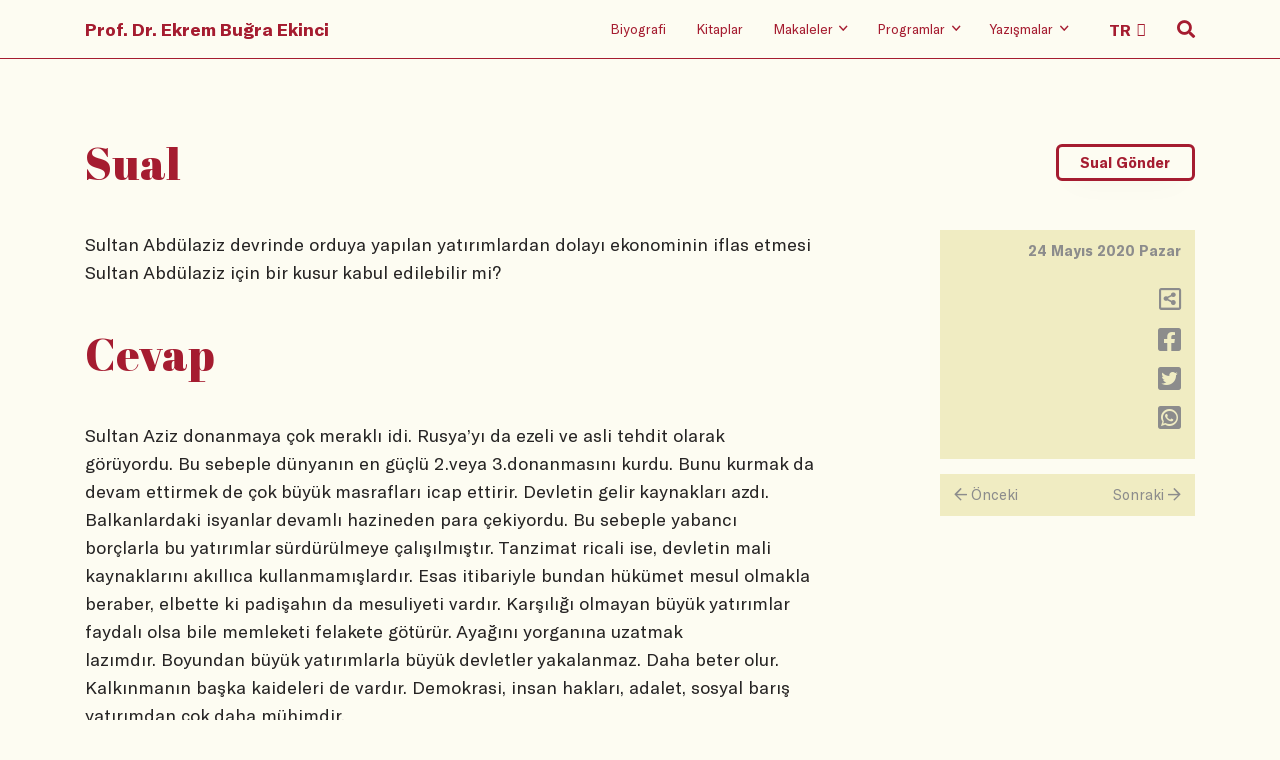

--- FILE ---
content_type: text/html
request_url: https://www.ekrembugraekinci.com/question/?ID=26961
body_size: 26040
content:
<!DOCTYPE html>
<html lang="tr">

<head>
	<meta charset="utf-8" />
    <meta name="viewport" content="width=device-width, initial-scale=1, shrink-to-fit=no" />
    <link rel="stylesheet" href="/static/css/bootstrap.grid.css" />
    <link rel="stylesheet" href="/static/css/reset.css" />
    <link rel="stylesheet" href="/static/css/fa.min.css" />
    <link rel="stylesheet" href="/static/css/swiper.min.css" />
    <link rel="stylesheet" href="/static/css/typeface.css" />
    <link rel="stylesheet" href="/static/css/index.min.css" />
	<meta name="keywords" content="Ekrem Buğra Ekinci, Ekrem Ekinci, Osmanlı Hukuku, Hukuk Tarihi, islam hukuku, İslam hukuku, Mahkemeler, tanzimat, klasik devir, roma hukuku, şeriat mahkemeleri, tarih, osmanlı devleti, selçuklu devleti, kültürel makaleler, tarihi makaleler">
	<meta name="description" content="Ekrem Buğra Ekinci'nin resmi web sayfasıdır. Osmanlı Hukuku, İslam Hukuku ve Hukuk Tarihi hakkında bilgiler ihtiva etmektedir.">
	<meta name="rating" content="General">
	<meta name="distribution" content="Global">
	<meta name="googlebot" CONTENT="index, follow">
	<meta name="robots" content="all">
	<meta name="robots" CONTENT="index, follow">
	<meta NAME="classification" content="hukuk, tarih">
	<meta name="author" content="ekrem ekinci">
	<meta name="revisit-after" content="1">
	<meta name="google-site-verification" content="3_f5TFHi6yM5OY2etNI4PhIBu0pu9tE1dnTO0m8wJNY" />
	<link rel="apple-touch-icon" sizes="57x57" href="/fv/apple-icon-57x57.png">
	<link rel="apple-touch-icon" sizes="60x60" href="/fv/apple-icon-60x60.png">
	<link rel="apple-touch-icon" sizes="72x72" href="/fv/apple-icon-72x72.png">
	<link rel="apple-touch-icon" sizes="76x76" href="/fv/apple-icon-76x76.png">
	<link rel="apple-touch-icon" sizes="114x114" href="/fv/apple-icon-114x114.png">
	<link rel="apple-touch-icon" sizes="120x120" href="/fv/apple-icon-120x120.png">
	<link rel="apple-touch-icon" sizes="144x144" href="/fv/apple-icon-144x144.png">
	<link rel="apple-touch-icon" sizes="152x152" href="/fv/apple-icon-152x152.png">
	<link rel="apple-touch-icon" sizes="180x180" href="/fv/apple-icon-180x180.png">
	<link rel="icon" type="image/png" sizes="192x192"  href="/fv/android-icon-192x192.png">
	<link rel="icon" type="image/png" sizes="32x32" href="/fv/favicon-32x32.png">
	<link rel="icon" type="image/png" sizes="96x96" href="/fv/favicon-96x96.png">
	<link rel="icon" type="image/png" sizes="16x16" href="/fv/favicon-16x16.png">
	<link rel="manifest" href="/fv/manifest.json">
	<meta name="msapplication-TileColor" content="#ffffff">
	<meta name="msapplication-TileImage" content="/fv/ms-icon-144x144.png">
	<meta name="theme-color" content="#ffffff">
	
	<script type="text/javascript">
	function gotopage2(selval){
	var value = selval.options[selval.selectedIndex].value;
	window.location.href=value;
	}
	</script>
	
<!-- Google tag (gtag.js) -->
<script async src="https://www.googletagmanager.com/gtag/js?id=G-7PGGH6CY04"></script>
<script>
  window.dataLayer = window.dataLayer || [];
  function gtag(){dataLayer.push(arguments);}
  gtag('js', new Date());

  gtag('config', 'G-7PGGH6CY04');
</script>
	
    <title>Yazışma</title>
</head>

<body>
  
<header data-aos="fade-in">
        <div class="container">
            <div class="row">
                <div class="col-12 holder">
                    <nav>
                        <div class="hamburger-wrap d-flex d-lg-none">
                            <button class="hamburger hamburger--collapse" type="button">
                                <span class="hamburger-box">
                                    <span class="hamburger-inner"></span>
                                </span>
                            </button>
                        </div>
                        <div class="home-logo">
                            <a class="hidden-link" href="/">Prof. Dr. Ekrem Buğra Ekinci</a>
                        </div>
                        <ul class=" menu-items">
                            <li class="d-none d-lg-block"><a class="hidden-link" href="/biography">Biyografi</a></li>
                            <li class="d-none d-lg-block"><a class="hidden-link" href="/books">Kitaplar</a></li>
                            <li class="d-none d-lg-block">
                                <a class="hidden-link" href="/articles/?ID=1">
                                    <span>Makaleler</span>
                                    <i class="far fa-angle-down"></i>
                                </a>
                                <ul class="sub-menu">
                                    <li><a href="/articles/?ID=1">Aktüel</a></li>
                                    <li><a href="/articles/?ID=2">Akademik</a></li>
                                    <li><a href="/articles/?ID=3">English</a></li>
                                    <li><a href="/articles/?ID=4">Arabic</a></li>
                                    <li><a href="/articles/?ID=5">Diğer Diller</a></li>
                                </ul>
                            </li>
                            <li class="d-none d-lg-block">
                                <a class="hidden-link" href="/radio-shows">
                                    <span>Programlar</span>
                                    <i class="far fa-angle-down"></i>
                                </a>
                                <ul class="sub-menu">
                                    <li><a href="/tv-shows">Televizyon</a></li>
                                    <li><a href="/radio-shows">Radyo</a></li>
                                    <li><a href="/youtube">Youtube</a></li>

                                </ul>
                            </li>
                            <li class="d-none d-lg-block">
                                <a class="hidden-link" href="/questions">
                                    <span>Yazışmalar</span>
                                    <i class="far fa-angle-down"></i>
                                </a>
                                <ul class="sub-menu">
                                    <li><a href="/questions">Tüm Sualler</a></li>
                                    <li><a href="/keywords">Sual Başlıkları</a></li>
									<li><a href="/send-question/">Sual Gönder</a></li>
									<li><a href="/search-advanced/">Arama</a></li>
                                </ul>
                            </li>
                            <li class="d-none d-lg-block language-select">
                                <select class="header-select" onchange="gotopage2(this)">
                                    <option value="/">TR</option>
                                    <option value="/en">EN</option>
									<option value="/ar">AR</option>
                                </select>
                            </li>
                            <li class="search-icon">
                                <i class="fas fa-search"></i>
                                <i class="far fa-search"></i>
                                <i class="far fa-times"></i>
                            </li>
                        </ul>
                    </nav>


                </div>
            </div>
        </div>
        <div class="mobile-menu d-block d-lg-none">
            <div class="container">
                <div class="row">
                    <div class="col-12">
                        <ul class="mobile-menu-list">
                            <li class="mobile-menu-item">
                                <a class="mobile-hidden" href="/biography">Biyografi</a>
                            </li>
                            <li class="mobile-menu-item">
                                <a class="mobile-hidden" href="/books">Kitaplar</a>
                            </li>
                            <li class="mobile-menu-item">
                                <a class="mobile-hidden" href="/articles/?ID=1">Makaleler</a>
                                <ul class="mobile-submenu wrapping">
                                    <li class="mobile-submenu-item">
                                        <a href="/articles/?ID=1">- Aktüel</a>
                                    </li>
                                    <li class="mobile-submenu-item">
                                        <a href="/articles/?ID=2">- Akademik</a>
                                    </li>
                                    <li class="mobile-submenu-item">
                                        <a href="/articles/?ID=3">- English</a>
                                    </li>
                                    <li class="mobile-submenu-item">
                                        <a href="/articles/?ID=4">- Arabic</a>
                                    </li>
                                    <li class="mobile-submenu-item">
                                        <a href="/articles/?ID=5">- Diğer Diller</a>
                                    </li>
                                </ul>
                            </li>
                            <li class="mobile-menu-item">
                                <a class="mobile-hidden" href="/radio-shows">Programlar</a>
                                <ul class="mobile-submenu wrapping">
                                    <li class="mobile-submenu-item">
                                        <a href="/tv-shows">- Televizyon</a>
                                    </li>
                                    <li class="mobile-submenu-item">
                                        <a href="/radio-shows">- Radyo</a>
                                    </li>
                                    <li class="mobile-submenu-item">
                                        <a href="/youtube">- Youtube</a>
                                    </li>
                                </ul>
                            </li>
                            <li class="mobile-menu-item">
                                <a class="mobile-hidden" href="/questions">Yazışmalar</a>
                                <ul class="mobile-submenu wrapping">
                                    <li class="mobile-submenu-item">
                                        <a href="/questions">- Tüm Sualler</a>
                                    </li>
									<li class="mobile-submenu-item">
                                        <a href="/keywords">- Sual Başlıkları</a>
                                    </li>
									<li class="mobile-submenu-item">
                                        <a href="/send-question">- Sual Gönder</a>
                                    </li>
									<li class="mobile-submenu-item">
                                        <a href="/search-advanced">- Arama</a>
                                    </li>
                                </ul>
                            </li>
                        </ul>
                    </div>
                </div>
            </div>
        </div>
        <div class="search-wrp">
            <div class="container">
                <div class="row justify-content-lg-center">
                    <div class="col-12 col-lg-8">
                        <form method="get" action="/search-results">
                            <span class="mb-s-i label-wrp">
                                <label for="q">Suallerde, makalelerde, programlarda arama yapın.</label>
                            </span>
                            <span class="mb-s-i input-wrp">
                                <input type="search" name="srch" id="srch" placeholder="Arama yapın" />
                                <button class="transparent">
                                    <i class="far fa-search"></i>
                                </button>
								
                            </span>
							<span class="mb-s-i radio-wrp"">
							<p>
                                        <a href="/search-advanced">Gelişmiş Arama İçin Tıklayınız!</a>
                                    </p>
							</span>
							<span class="mb-s-i radio-wrp" style="display:none;">
                                <input type="radio" class="custom-control-input" id="type" name="type" value="makale" checked="">
                                <label class="custom-control-label" for="type">Makaleler</label>

                                <input type="radio" class="custom-control-input" id="type2" name="type" value="yazisma">
                                <label class="custom-control-label" for="type2">Yazışmalar</label>

                                <input type="radio" class="custom-control-input" id="type3" name="type" value="program">
                                <label class="custom-control-label" for="type3">Programlar</label>
                            </span>
                        </form>
                    </div>
                </div>
            </div>
        </div>
    </header>
  
  <main class="question">

        <div class="container">
            <div class="row">
                <div class="col-12">
                    <div data-aos="fade-in" data-aos-anchor-placement="top-bottom" class="page-header">
                        <h1>Sual</h1>
                        <button class="main-button" onclick="location.href='/send-question';">Sual Gönder</button>
                    </div>
                </div>
            </div>
			
            <div class="row">
                <div class="col-12 col-lg-8">
                    <div data-aos="fade-in" data-aos-anchor-placement="top-bottom" class="question">
                       Sultan Abdülaziz devrinde orduya yapılan yatırımlardan dolayı ekonominin iflas etmesi Sultan Abdülaziz için bir kusur kabul edilebilir mi?

                    </div>
                    <div data-aos="fade-in" data-aos-anchor-placement="top-bottom" class="page-header">
                        <h1>Cevap</h1>
                    </div>
                    <div data-aos="fade-in" data-aos-anchor-placement="top-bottom" class="answer">
						  Sultan Aziz donanmaya çok meraklı idi. Rusya’yı da ezeli ve asli tehdit olarak görüyordu. Bu sebeple dünyanın en güçlü 2.veya 3.donanmasını kurdu. Bunu kurmak da devam ettirmek de çok büyük masrafları icap ettirir. Devletin gelir kaynakları azdı. Balkanlardaki isyanlar devamlı hazineden para çekiyordu. Bu sebeple yabancı borçlarla bu yatırımlar sürdürülmeye çalışılmıştır.  Tanzimat ricali ise, devletin mali kaynaklarını akıllıca kullanmamışlardır. Esas itibariyle bundan hükümet mesul olmakla beraber, elbette ki padişahın da mesuliyeti vardır. Karşılığı olmayan büyük yatırımlar faydalı olsa bile memleketi felakete götürür. Ayağını yorganına uzatmak lazımdır. Boyundan büyük yatırımlarla büyük devletler yakalanmaz. Daha beter olur. Kalkınmanın başka kaideleri de vardır. Demokrasi, insan hakları, adalet, sosyal barış yatırımdan çok daha mühimdir.

						  <br><br><br>
						  
                    </div>
                </div>
                <div class="col-12 col-lg-3 offset-lg-1">
                    <div data-aos="fade-in" data-aos-anchor-placement="top-bottom" class="right-pane">
                        <div class="date-day">
                            <div class="date">
                                24 Mayıs 2020 Pazar
                            </div>
                            <div class="day" style="display:none;">
                                00:00:00
                            </div>
                        </div>
                        <ul class="icons">
                            <li>
                                <a onclick="copyc()" title="Adresi Kopyala">
                                    <i class="far fa-share-alt-square"></i>
                                </a>
								
								<script type="text/javascript">
								function copyc(){
									var dummy = document.createElement('input'),
									//text = window.location.href;
									text = 'http://www.ekrembugraekinci.com/question/?ID=26961';
									document.body.appendChild(dummy);
									dummy.value = text;
									dummy.select();
									document.execCommand('copy');
									document.body.removeChild(dummy);
								}
								</script>
                            </li>
                            <li>
                                <a href="https://www.facebook.com/sharer/sharer.php?u=http://www.ekrembugraekinci.com/question/?ID=26961" onclick="javascript:window.open(this.href, '', 'menubar=no,toolbar=no,resizable=yes,scrollbars=yes,height=300,width=600');return false;" target="_blank">
                                    <i class="fab fa-facebook-square"></i>
                                </a>
                            </li>
                            <li>
                                <a href="https://twitter.com/share?url=http://www.ekrembugraekinci.com/question/?ID=26961" onclick="javascript:window.open(this.href, '', 'menubar=no,toolbar=no,resizable=yes,scrollbars=yes,height=300,width=600');return false;" target="_blank">
                                    <i class="fab fa-twitter-square"></i>
                                </a>
                            </li>
                            <li>
                                <a href="https://api.whatsapp.com/send?text=http://www.ekrembugraekinci.com/question/?ID=26961" onclick="javascript:window.open(this.href, '', 'menubar=no,toolbar=no,resizable=yes,scrollbars=yes,height=300,width=600');return false;" target="_blank">
                                    <i class="fab fa-whatsapp-square"></i>
                                </a>
                            </li>
                        </ul>
                    </div>
					
                    <div data-aos="fade-in" data-aos-anchor-placement="top-bottom"
                        class="next-previous d-none d-lg-flex">
						
                        <a href="/question/?ID=26960">
                            <div class="prev"><span><i class="far fa-arrow-left"></i></span> Önceki</div>
                        </a>
						
                        <a href="/question/?ID=26962">
                            <div class="next">Sonraki <span><i class="far fa-arrow-right"></i></span></div>
                        </a>
						
                    </div>
					
                </div>
            </div>

			<script type="text/javascript">
				document.onkeydown = arrowChecker;
				function arrowChecker(e) {  
					e = e || window.event;
					if (e.keyCode == '37') { //left
						document.location.href = "/question/?ID=26960";
					}
					else if (e.keyCode == '39') { //right
					   document.location.href = "/question/?ID=26962";
					}
				}
			</script>

			
			
            <div class="row">
                <div class="col-12 col-lg-8">
                    <div data-aos="fade-in" data-aos-anchor-placement="top-bottom" class="relevant-keywords">
                        <div class="title">Alakalı Başlıklar</div>
                        <div class="keywords">
						
                            <span class="keyword"><a href="/keywordsearch/?text=Yakın Tarih">Yakın Tarih</a></span>
													
                        </div>
                    </div>
                </div>
            </div>
			
            <div class="row">
                <div class="col-12">
                    <div data-aos="fade-in" data-aos-anchor-placement="top-bottom"
                        class="next-previous d-flex d-lg-none">
						
                        <a href="/question/?ID=26960">
                            <div class="prev"><span><i class="far fa-arrow-left"></i></span> Önceki</div>
                        </a>
						
                        <a href="/question/?ID=26962">
                            <div class="next">Sonraki <span><i class="far fa-arrow-right"></i></span></div>
                        </a>
						
                    </div>
                </div>
            </div>
			
        </div>
    </main>

<footer data-aos="fade-in" data-aos-anchor-placement="top-bottom">
        <div class="container">
            <div class="row">
                <div class="col-12">
                    <div class="home-logo">
                        <a class="footer-main-link" href="/">Prof. Dr. Ekrem Buğra Ekinci</a>
                    </div>
                </div>
                <div class="col-lg-6">
                    <ul class="social-media-icons">
                        <li>
                            <a href="https://www.facebook.com/ebekinci/" target="_blank">
                                <i class="fab fa-facebook-square"></i>
                            </a>

                        </li>
                        <li>
                            <a href="https://twitter.com/ekrembekinci" target="_blank">
                                <i class="fab fa-twitter-square"></i>
                            </a>
                        </li>
                        <li>
                            <a href="https://instagram.com/ekrembugraekinci" target="_blank">
                                <i class="fab fa-instagram"></i>
                            </a>
                        </li>
                        <li>
                            <a href="https://www.youtube.com/user/ekremekinci" target="_blank">
                                <i class="fab fa-youtube"></i>
                            </a>
                        </li>
                        <li>
                            <a href="https://open.spotify.com/show/3CTkNon1hNWJMaAiPmKKef" target="_blank">
                                <i class="fab fa-spotify"></i>
                            </a>
                        </li>
                    </ul>
                    <ul class="language-setup">
                        <li>
                            <a class="footer-main-link" href="#">TR</a>
                        </li>
                        <li>
                            <a class="" href="/en">EN</a>
                        </li>
                    </ul>
                    <div class="date">© 2019</div>
                </div>
                <div class="col-lg-6">
                    <ul class="footer-menu">
                        <li class="footer-menu-item">
                            <a class="footer-main-link" href="/">Anasayfa</a>
                        </li>
                        <li class="footer-menu-item">
                            <a class="footer-main-link" href="/biography">Biyografi</a>
                        </li>
                        <li class="footer-menu-item">
                            <a class="footer-main-link" href="/books">Kitaplar</a>
                        </li>
                        <li class="footer-menu-item">
                            <a class="footer-main-link">Makaleler</a>
                            <ul class="footer-submenu">
                                <li class="footer-submenu-item">
                                    <a href="/articles/?ID=1">- Aktüel</a>
                                </li>
                                <li class="footer-submenu-item">
                                    <a href="/articles/?ID=2">- Akademik</a>
                                </li><li class="footer-submenu-item">
                                    <a href="/articles/?ID=3">- English</a>
                                </li>
                                <li class="footer-submenu-item">
                                    <a href="/articles/?ID=4">- Arabic</a>
                                </li>
                                <li class="footer-submenu-item">
                                    <a href="/articles/?ID=5">- Diğer Diller</a>
                                </li>
                            </ul>
                        </li>
                        <li class="footer-menu-item">
                            <a class="footer-main-link">Programlar</a>
                            <ul class="footer-submenu">
                                <li class="footer-submenu-item">
                                    <a href="/tv-shows">- Televizyon</a>
                                </li>
                                <li class="footer-submenu-item">
                                    <a href="/radio-shows">- Radyo</a>
                                </li>
                                <li class="footer-submenu-item">
                                    <a href="/youtube">- Youtube</a>
                                </li>
                            </ul>
                        </li>
                        <li class="footer-menu-item">
                            <a class="footer-main-link">Yazışmalar</a>
                            <ul class="footer-submenu">                               
                                <li class="footer-submenu-item">
                                    <a href="/questions">- Tüm Sualler</a>
                                </li>
								<li class="footer-submenu-item">
                                    <a href="/keywords">- Sual Başlıkları</a>
                                </li>
								<li class="footer-submenu-item">
                                    <a href="/send-question">- Sual Gönder</a>
                                </li>
                            </ul>
                        </li>
                    </ul>
                </div>
            </div>
        </div>
    </footer>
    <script src="/static/js/vendor/swiper.min.js"></script>
    <script src="/static/js/vendor/aos.js"></script>
    <script src="/static/js/vendor/lazysizes.js"></script>
    <script src="/static/js/index.js"></script>
</body>

</html>

--- FILE ---
content_type: text/css
request_url: https://www.ekrembugraekinci.com/static/css/reset.css
body_size: 989
content:
/**
 * modified version of eric meyer's reset 2.0
 * http://meyerweb.com/eric/tools/css/reset/
 */

/**
 * basic reset
 */

html,
body,
div,
span,
applet,
object,
iframe,
/* h1, */
/* h2, */
/* h3, */
/* h4, */
/* h5, */
/* h6, */
/* p, */
blockquote,
pre,
a,
abbr,
acronym,
address,
big,
cite,
code,
del,
dfn,
/* em, */
img,
ins,
kbd,
q,
s,
samp,
/* small, */
strike,
/* strong, */
sub,
sup,
tt,
var,
b,
u,
i,
center,
dl,
dt,
dd,
ol,
ul,
li,
fieldset,
form,
label,
legend,
table,
caption,
tbody,
tfoot,
thead,
tr,
th,
td,
article,
aside,
canvas,
details,
embed,
figure,
figcaption,
footer,
header,
main,
menu,
nav,
output,
ruby,
section,
summary,
time,
mark,
audio,
video {
  margin: 0;
  padding: 0;
  border: 0;
  font-size: 100%;
  font: inherit;
  vertical-align: baseline;
}

/**
   * HTML5 display-role reset for older browsers
   */

article,
aside,
details,
figcaption,
figure,
footer,
header,
menu,
nav,
section,
main,
summary {
  display: block;
}

body {
  line-height: 1;
}

ol,
ul {
  list-style: none;
}

blockquote,
q {
  quotes: none;
}

blockquote:before,
blockquote:after,
q:before,
q:after {
  content: '';
  content: none;
}

table {
  border-collapse: collapse;
  border-spacing: 0;
}


--- FILE ---
content_type: text/css
request_url: https://www.ekrembugraekinci.com/static/css/typeface.css
body_size: 1318
content:
@import url('https://fonts.googleapis.com/css?family=Abril+Fatface&display=swap');

@font-face {
  font-family: 'GT America';
  src: url('../fonts/GTAmerica-Bold.eot');
  src: url('../fonts/GTAmerica-Bold.eot?#iefix') format('embedded-opentype'),
    url('../fonts/GTAmerica-Bold.woff2') format('woff2'),
    url('../fonts/GTAmerica-Bold.woff') format('woff'),
    url('../fonts/GTAmerica-Bold.ttf') format('truetype'),
    url('../fonts/GTAmerica-Bold.svg#GTAmerica-Bold') format('svg');
  font-weight: bold;
  font-style: normal;
}

@font-face {
  font-family: 'GT America';
  src: url('../fonts/GTAmerica-RegularItalic.eot');
  src: url('../fonts/GTAmerica-RegularItalic.eot?#iefix')
      format('embedded-opentype'),
    url('../fonts/GTAmerica-RegularItalic.woff2') format('woff2'),
    url('../fonts/GTAmerica-RegularItalic.woff') format('woff'),
    url('../fonts/GTAmerica-RegularItalic.ttf') format('truetype'),
    url('../fonts/GTAmerica-RegularItalic.svg#GTAmerica-RegularItalic')
      format('svg');
  font-weight: normal;
  font-style: italic;
}

@font-face {
  font-family: 'GT America';
  src: url('../fonts/GTAmerica-Regular.eot');
  src: url('../fonts/GTAmerica-Regular.eot?#iefix') format('embedded-opentype'),
    url('../fonts/GTAmerica-Regular.woff2') format('woff2'),
    url('../fonts/GTAmerica-Regular.woff') format('woff'),
    url('../fonts/GTAmerica-Regular.ttf') format('truetype'),
    url('../fonts/GTAmerica-Regular.svg#GTAmerica-Regular') format('svg');
  font-weight: normal;
  font-style: normal;
}


--- FILE ---
content_type: text/css
request_url: https://www.ekrembugraekinci.com/static/css/index.min.css
body_size: 10994
content:
html{font-family:"GT America", sans-serif;font-size:18px !important;line-height:1.4;color:#262424 !important;background:#FDFCF2 !important;text-rendering:optimizeLegibility !important;-webkit-font-smoothing:antialiased !important;font-variant-numeric:tabular-nums !important;font-feature-settings:'tnum' !important;-webkit-font-feature-settings:'tnum' !important;-moz-font-feature-settings:'tnum' !important}h1{font-family:'Abril Fatface', serif;font-weight:normal !important;font-size:2.5em !important;line-height:1.2em !important;-webkit-margin-before:0.5em;margin-block-start:0.5em;-webkit-margin-after:0.5em;margin-block-end:0.5em;color:#a51c30}@media only screen and (max-width: 576px){h1{font-size:1.8em !important;line-height:1.3em !important}}h2{line-height:1.2em}a{cursor:pointer;color:#8c8c8c;text-decoration:none !important;-webkit-transition:color 300ms;transition:color 300ms}a:hover{color:#a51c30}a.underline{color:#262424;padding-bottom:.3em;border-bottom:1px solid;border-color:transparent;-webkit-transition:border-color 300ms;transition:border-color 300ms}a.underline:hover{border-bottom:1px solid;border-color:#262424}a.hidden-link{color:#a51c30 !important}a.footer-main-link{color:#fff !important}p{line-height:28px}footer a:hover{color:#fff}button,input[type="submit"]{font-family:'GT America';font-weight:bold;cursor:pointer}button.hamburger,input[type="submit"].hamburger{padding:0;background:transparent;border:0}button.transparent,input[type="submit"].transparent{background:#FDFCF2;-webkit-appearance:none;border:0}button.main-button,input[type="submit"].main-button{font-size:.8em;color:#a51c30;border:3px solid;border-color:#a51c30;border-radius:6px;padding:.5em 1.5em;background:transparent;-webkit-box-shadow:0px 8px 32px -15px rgba(0,0,0,0.1);box-shadow:0px 8px 32px -15px rgba(0,0,0,0.1);-webkit-transition:all 300ms;transition:all 300ms}button.main-button a,input[type="submit"].main-button a{color:inherit !important;-webkit-transition:all 300ms;transition:all 300ms}button.main-button a:hover,input[type="submit"].main-button a:hover{color:inherit !important}button.main-button.home-button,input[type="submit"].main-button.home-button{font-size:1em}button.main-button:hover,input[type="submit"].main-button:hover{color:#FDFCF2;background:#a51c30;border-color:#a51c30;-webkit-box-shadow:none;box-shadow:none}button.main-button.dark,input[type="submit"].main-button.dark{color:#FDFCF2;border-color:#FDFCF2;background:transparent}button.main-button.dark:hover,input[type="submit"].main-button.dark:hover{color:#a51c30;border-color:#FDFCF2;background:#FDFCF2}textarea,input.text,input[type="text"],input[type="button"],input[type="submit"],input[type="search"],input[type="email"]{-webkit-appearance:none;border-radius:0}input[type="search"],input[type="text"],input[type="email"],textarea{width:100%;border-radius:6px;border:1px solid;border-color:#D8D8D8;padding:.5em .5em .5em .5em;font-size:1em;font-family:'GT America' !important;-webkit-transition:all 300ms;transition:all 300ms;background:transparent}input[type="search"]:focus,input[type="text"]:focus,input[type="email"]:focus,textarea:focus{outline:0 !important;border-color:#a51c30}select{-webkit-appearance:none;-moz-appearance:none;text-indent:1px;text-overflow:'';background:transparent;padding:10px;border:0;cursor:pointer;padding-right:1em;font-family:'GT America' !important;border-radius:6px}select.header-select{border:none;font-weight:bold;font-size:.9em;color:#a51c30}select.main-select{border:1px solid #D8D8D8;padding:.5em 2.5em .5em 1em;font-size:.9em;color:#8c8c8c;background-position-x:calc(100% - 1em);background-position-y:1em}button:focus,i:focus,select:focus{outline:0 !important}::-moz-selection{color:#FDFCF2;background:#a51c30 !important}::selection{color:#FDFCF2;background:#a51c30 !important}::-moz-selection{color:#FDFCF2;background:#a51c30 !important}.img-fluid{max-width:100%;height:auto}.loading-overlay{position:fixed;width:100%;height:100%;top:0;left:0;right:0;bottom:0;background:#262424;z-index:4;visibility:visible;opacity:99;-webkit-transition:all 300ms;transition:all 300ms}.loading-overlay.loaded{visibility:hidden;opacity:0;z-index:-1}.lazyload{opacity:0}.lazyloading{opacity:1;-webkit-transition:opacity 300ms;transition:opacity 300ms;background:#F0ECC2}.img-holder{width:100%}.img-holder .img-fluid{width:100%}main{margin-top:2em;margin-bottom:2em}@media only screen and (max-width: 576px){main{margin-top:1em;margin-bottom:1em}}.d-m-none{display:block}@media only screen and (max-width: 992px){.d-m-none{display:none}}.d-block{display:block}.d-m-flex{display:none}@media only screen and (max-width: 992px){.d-m-flex{display:block}}.radio-placeholder,.tv-placeholder{border:8px solid #f6f2c6;border-radius:4px;display:-webkit-box;display:-ms-flexbox;display:flex;-webkit-box-pack:center;-ms-flex-pack:center;justify-content:center;-webkit-box-align:center;-ms-flex-align:center;align-items:center;-webkit-transition:all 300ms;transition:all 300ms}.radio-placeholder i,.tv-placeholder i{font-size:6em;color:#ef9eaa;-webkit-transition:all 300ms;transition:all 300ms}.radio-placeholder:hover i,.tv-placeholder:hover i{color:#a51c30}header{background:#FDFCF2;width:100%;color:#a51c30;-webkit-transition:all 300ms;transition:all 300ms;border-bottom:1px solid;border-color:#a51c30;position:relative}header.search-opened .holder nav .menu-items .search-icon .far.fa-search{display:none}header.search-opened .holder nav .menu-items .search-icon .fas.fa-search{display:none}header.search-opened .holder nav .menu-items .search-icon .fa-times{margin-left:4.5px !important;display:block}header.fixed{position:fixed;z-index:3;top:0;-webkit-box-shadow:0px 8px 32px -15px rgba(0,0,0,0.2);box-shadow:0px 8px 32px -15px rgba(0,0,0,0.2);background:#a51c30}header.fixed .hidden-link{color:#fff !important}header.fixed .holder nav .hamburger-wrap .hamburger .hamburger-box .hamburger-inner{background-color:#fff}header.fixed .holder nav .hamburger-wrap .hamburger .hamburger-box .hamburger-inner:after{background-color:#fff}header.fixed .holder nav .hamburger-wrap .hamburger .hamburger-box .hamburger-inner:before{background-color:#fff}header.fixed .holder nav .menu-items li:hover a{border-color:#fff}header.fixed .holder nav .menu-items li.language-select{color:#fff !important}header.fixed .holder nav .menu-items li.language-select .header-select{color:#fff !important}header.fixed .holder nav .menu-items li.language-select:after{color:#fff !important}header.fixed .holder nav .menu-items li.search-icon{color:#fff}header.fixed .holder nav .menu-items li .sub-menu{background:#a51c30}header.fixed .holder nav .menu-items li .sub-menu li a{color:#fff !important}header.fixed .holder nav .mobile-icons-wrp .search-icon{color:#fff}header.fixed .holder .mobile-menu .mobile-menu-item .hidden-link{color:#a51c30 !important}header .holder nav{display:-webkit-box;display:-ms-flexbox;display:flex;-webkit-box-pack:justify;-ms-flex-pack:justify;justify-content:space-between;-webkit-box-align:center;-ms-flex-align:center;align-items:center;min-height:52px}header .holder nav .mobile-icons-wrp{display:-webkit-box;display:-ms-flexbox;display:flex;-webkit-box-pack:end;-ms-flex-pack:end;justify-content:flex-end;min-width:21px}header .holder nav .mobile-icons-wrp .search-icon{font-size:21px}header .holder nav .home-logo{font-weight:bold;padding:.8em 0}header .holder nav .menu-items{display:-webkit-box;display:-ms-flexbox;display:flex;-webkit-box-pack:justify;-ms-flex-pack:justify;justify-content:space-between;-webkit-box-align:center;-ms-flex-align:center;align-items:center}header .holder nav .menu-items li{margin:0 15px;cursor:pointer;position:relative;padding-bottom:.4em;padding-top:.4em}@media only screen and (max-width: 992px){header .holder nav .menu-items li{margin:0}}header .holder nav .menu-items li.language-select{overflow:hidden;position:relative;color:#a51c30;min-height:58px;display:-webkit-box !important;display:-ms-flexbox !important;display:flex !important;-webkit-box-align:inherit;-ms-flex-align:inherit;align-items:inherit}@media only screen and (max-width: 992px){header .holder nav .menu-items li.language-select{display:none !important}}header .holder nav .menu-items li.language-select:after{content:'\f0d7';font-family:FontAwesome;color:#a51c30;position:absolute;right:10px;padding-left:10px;top:50%;-webkit-transform:translateY(-50%);transform:translateY(-50%);z-index:1;width:10%;pointer-events:none;font-weight:normal;font-size:.8em}header .holder nav .menu-items li:hover a{border-bottom:1px solid;border-color:#a51c30}header .holder nav .menu-items li:last-child{margin-right:0}header .holder nav .menu-items li:first-child{margin-left:0}header .holder nav .menu-items li.search-icon{padding:15px 0}@media only screen and (max-width: 992px){header .holder nav .menu-items li.search-icon{padding:0;min-width:21px;float:right;font-weight:bold;font-size:21px}}header .holder nav .menu-items li.search-icon .fa-times{display:none;margin-left:4.5px}header .holder nav .menu-items li.search-icon .fas.fa-search{display:block}@media only screen and (max-width: 992px){header .holder nav .menu-items li.search-icon .fas.fa-search{display:none}}header .holder nav .menu-items li.search-icon .far.fa-search{display:none}@media only screen and (max-width: 992px){header .holder nav .menu-items li.search-icon .far.fa-search{display:block}}header .holder nav .menu-items li a{font-size:0.75em;display:-webkit-box;display:-ms-flexbox;display:flex;-webkit-box-align:center;-ms-flex-align:center;align-items:center;border-bottom:1px solid;border-color:transparent;padding-bottom:.3em;padding-top:.3em;-webkit-transition:all 300ms;transition:all 300ms}header .holder nav .menu-items li a span{margin-right:.5em}header .holder nav .menu-items li a i{margin-top:.2em}header .holder nav .menu-items li .sub-menu{visibility:hidden;opacity:0;z-index:10;position:absolute;left:-.6em;top:2em;width:140px;background:#FDFCF2;display:-webkit-box;display:-ms-flexbox;display:flex;-webkit-box-orient:vertical;-webkit-box-direction:normal;-ms-flex-direction:column;flex-direction:column;padding:.5em;-webkit-box-shadow:0px 8px 32px -15px rgba(0,0,0,0.1);box-shadow:0px 8px 32px -15px rgba(0,0,0,0.1);-webkit-transition:all 300ms;transition:all 300ms}header .holder nav .menu-items li .sub-menu li{margin:.2em;padding:.1em}header .holder nav .menu-items li .sub-menu li a{border-color:transparent !important}header .holder nav .menu-items li:hover .sub-menu{visibility:visible;opacity:1}header .mobile-menu,header .search-wrp{height:100%;background:#FDFCF2;position:absolute;top:59px;left:0;bottom:0;right:0;width:100%;height:calc(100vh - 52px);padding-top:30px;font-size:.9em;-webkit-transition:all 300ms;transition:all 300ms;-webkit-transition-delay:.8s;transition-delay:.8s;z-index:-1;opacity:0;visibility:hidden}@media only screen and (max-width: 992px){header .mobile-menu,header .search-wrp{top:53px}}header .mobile-menu .mobile-menu-list .mobile-menu-item,header .search-wrp .mobile-menu-list .mobile-menu-item{margin-bottom:1.2em;-webkit-transform:scale(1.15) translateX(-30px);transform:scale(1.15) translateX(-30px);opacity:0;-webkit-transition:opacity 0.6s cubic-bezier(0.4, 0.01, 0.165, 0.99),-webkit-transform 0.5s cubic-bezier(0.4, 0.01, 0.165, 0.99);transition:opacity 0.6s cubic-bezier(0.4, 0.01, 0.165, 0.99),-webkit-transform 0.5s cubic-bezier(0.4, 0.01, 0.165, 0.99);transition:transform 0.5s cubic-bezier(0.4, 0.01, 0.165, 0.99),opacity 0.6s cubic-bezier(0.4, 0.01, 0.165, 0.99);transition:transform 0.5s cubic-bezier(0.4, 0.01, 0.165, 0.99),opacity 0.6s cubic-bezier(0.4, 0.01, 0.165, 0.99),-webkit-transform 0.5s cubic-bezier(0.4, 0.01, 0.165, 0.99)}header .mobile-menu .mobile-menu-list .mobile-menu-item:nth-child(1),header .search-wrp .mobile-menu-list .mobile-menu-item:nth-child(1){-webkit-transition-delay:0.49s;transition-delay:0.49s}header .mobile-menu .mobile-menu-list .mobile-menu-item:nth-child(2),header .search-wrp .mobile-menu-list .mobile-menu-item:nth-child(2){-webkit-transition-delay:0.42s;transition-delay:0.42s}header .mobile-menu .mobile-menu-list .mobile-menu-item:nth-child(3),header .search-wrp .mobile-menu-list .mobile-menu-item:nth-child(3){-webkit-transition-delay:0.35s;transition-delay:0.35s}header .mobile-menu .mobile-menu-list .mobile-menu-item:nth-child(4),header .search-wrp .mobile-menu-list .mobile-menu-item:nth-child(4){-webkit-transition-delay:0.28s;transition-delay:0.28s}header .mobile-menu .mobile-menu-list .mobile-menu-item:nth-child(5),header .search-wrp .mobile-menu-list .mobile-menu-item:nth-child(5){-webkit-transition-delay:0.21s;transition-delay:0.21s}header .mobile-menu .mobile-menu-list .mobile-menu-item .mobile-hidden,header .search-wrp .mobile-menu-list .mobile-menu-item .mobile-hidden{color:#a51c30}header .mobile-menu .mobile-menu-list .mobile-menu-item .mobile-submenu,header .search-wrp .mobile-menu-list .mobile-menu-item .mobile-submenu{margin-left:.5em;margin-top:1em}header .mobile-menu .mobile-menu-list .mobile-menu-item .mobile-submenu.wrapping,header .search-wrp .mobile-menu-list .mobile-menu-item .mobile-submenu.wrapping{display:-webkit-box;display:-ms-flexbox;display:flex;-ms-flex-wrap:wrap;flex-wrap:wrap}header .mobile-menu .mobile-menu-list .mobile-menu-item .mobile-submenu .mobile-submenu-item,header .search-wrp .mobile-menu-list .mobile-menu-item .mobile-submenu .mobile-submenu-item{margin-bottom:1em;min-width:120px;margin-right:.5em;-webkit-box-flex:1;-ms-flex:1;flex:1}header .search-wrp{display:-webkit-box;display:-ms-flexbox;display:flex;-webkit-box-orient:vertical;-webkit-box-direction:normal;-ms-flex-direction:column;flex-direction:column;-webkit-transition-delay:.01s !important;transition-delay:.01s !important}header .search-wrp form{margin-top:2em;padding-top:4em;position:relative}@media only screen and (max-width: 992px){header .search-wrp form{margin-top:1em;padding-top:3em}}header .search-wrp form>.mb-s-i{display:block;-webkit-transform:scale(1.15) translateX(-30px);transform:scale(1.15) translateX(-30px);opacity:0;-webkit-transition:opacity 0.6s cubic-bezier(0.4, 0.01, 0.165, 0.99),-webkit-transform 0.5s cubic-bezier(0.4, 0.01, 0.165, 0.99);transition:opacity 0.6s cubic-bezier(0.4, 0.01, 0.165, 0.99),-webkit-transform 0.5s cubic-bezier(0.4, 0.01, 0.165, 0.99);transition:transform 0.5s cubic-bezier(0.4, 0.01, 0.165, 0.99),opacity 0.6s cubic-bezier(0.4, 0.01, 0.165, 0.99);transition:transform 0.5s cubic-bezier(0.4, 0.01, 0.165, 0.99),opacity 0.6s cubic-bezier(0.4, 0.01, 0.165, 0.99),-webkit-transform 0.5s cubic-bezier(0.4, 0.01, 0.165, 0.99)}header .search-wrp form>.mb-s-i:nth-child(1){-webkit-transition-delay:-0.14s;transition-delay:-0.14s}header .search-wrp form>.mb-s-i:nth-child(2){-webkit-transition-delay:-0.84s;transition-delay:-0.84s}header .search-wrp form>.mb-s-i:nth-child(3){-webkit-transition-delay:-1.54s;transition-delay:-1.54s}header .search-wrp form .label-wrp label{margin-bottom:2em;display:block;color:#8c8c8c;font-size:2.5em;line-height:1.4em;font-weight:bold;text-align:center}@media only screen and (max-width: 992px){header .search-wrp form .label-wrp label{font-size:1.5em !important;margin-bottom:1.5em}}header .search-wrp form .radio-wrp{padding-top:2em;display:-webkit-box;display:-ms-flexbox;display:flex;-webkit-box-pack:center;-ms-flex-pack:center;justify-content:center}header .search-wrp form .radio-wrp label{color:#262424;margin-right:1em}header .search-wrp form .input-wrp{position:relative}header .search-wrp form .input-wrp input[type="search"]{padding:1em;font-size:1.2em !important;border-color:#8c8c8c}header .search-wrp form .input-wrp input[type="search"]:focus{border-color:#a51c30}header .search-wrp form .input-wrp input[type="search"]:focus+button i{color:#a51c30}header .search-wrp form .input-wrp button{position:absolute;right:1%;top:50%;-webkit-transform:translateY(-50%);transform:translateY(-50%);padding-top:.5em;padding-bottom:.5em}header .search-wrp form .input-wrp button i{-webkit-transition:all 300ms;transition:all 300ms;font-size:2em;color:#8c8c8c}header.search-opened .search-wrp{-webkit-transition:all 300ms;transition:all 300ms;opacity:1;z-index:4;visibility:visible}header.search-opened .search-wrp form>.mb-s-i{opacity:1;-webkit-transform:scale(1) translateX(0px);transform:scale(1) translateX(0px);-webkit-transition:opacity 0.6s cubic-bezier(0.4, 0.01, 0.165, 0.99),-webkit-transform 0.5s cubic-bezier(0.4, 0.01, 0.165, 0.99);transition:opacity 0.6s cubic-bezier(0.4, 0.01, 0.165, 0.99),-webkit-transform 0.5s cubic-bezier(0.4, 0.01, 0.165, 0.99);transition:transform 0.5s cubic-bezier(0.4, 0.01, 0.165, 0.99),opacity 0.6s cubic-bezier(0.4, 0.01, 0.165, 0.99);transition:transform 0.5s cubic-bezier(0.4, 0.01, 0.165, 0.99),opacity 0.6s cubic-bezier(0.4, 0.01, 0.165, 0.99),-webkit-transform 0.5s cubic-bezier(0.4, 0.01, 0.165, 0.99)}header.search-opened .search-wrp form>.mb-s-i:nth-child(1){-webkit-transition-delay:0.27s;transition-delay:0.27s}header.search-opened .search-wrp form>.mb-s-i:nth-child(2){-webkit-transition-delay:0.34s;transition-delay:0.34s}header.search-opened .search-wrp form>.mb-s-i:nth-child(3){-webkit-transition-delay:0.41s;transition-delay:0.41s}header.menu-opened .mobile-menu{-webkit-transition:all 300ms;transition:all 300ms;opacity:1;z-index:4;visibility:visible}header.menu-opened .mobile-menu .mobile-menu-list .mobile-menu-item{-webkit-transform:scale(1) translateX(0px);transform:scale(1) translateX(0px);opacity:1}header.menu-opened .mobile-menu .mobile-menu-list .mobile-menu-item:nth-child(1){-webkit-transition-delay:0.27s;transition-delay:0.27s}header.menu-opened .mobile-menu .mobile-menu-list .mobile-menu-item:nth-child(2){-webkit-transition-delay:0.34s;transition-delay:0.34s}header.menu-opened .mobile-menu .mobile-menu-list .mobile-menu-item:nth-child(3){-webkit-transition-delay:0.41s;transition-delay:0.41s}header.menu-opened .mobile-menu .mobile-menu-list .mobile-menu-item:nth-child(4){-webkit-transition-delay:0.48s;transition-delay:0.48s}header.menu-opened .mobile-menu .mobile-menu-list .mobile-menu-item:nth-child(5){-webkit-transition-delay:0.55s;transition-delay:0.55s}footer{background:#262424;padding:4em 0;margin-top:8em}footer .home-logo{font-weight:bold;margin-bottom:3em}footer .language-setup{font-size:.8em;font-weight:bold}footer .social-media-icons{font-size:1.2em}footer .social-media-icons,footer .language-setup{display:-webkit-box;display:-ms-flexbox;display:flex;margin-bottom:36px;-webkit-box-align:center;-ms-flex-align:center;align-items:center}footer .social-media-icons li,footer .language-setup li{margin-right:1em}footer .date{margin-top:36px;color:#fff;font-size:.7em}footer .footer-menu{display:-webkit-box;display:-ms-flexbox;display:flex;-ms-flex-wrap:wrap;flex-wrap:wrap;font-size:.8em}@media only screen and (max-width: 992px){footer .footer-menu{margin-top:48px;-ms-flex-wrap:unset;flex-wrap:unset;display:block}}footer .footer-menu .footer-menu-item{min-width:140px;margin-bottom:2em}@media only screen and (max-width: 992px){footer .footer-menu .footer-menu-item{margin-bottom:1.5em}}footer .footer-menu .footer-menu-item .footer-submenu{margin-top:.8em;margin-left:.3em}@media only screen and (max-width: 992px){footer .footer-menu .footer-menu-item .footer-submenu{margin-top:1em}}footer .footer-menu .footer-menu-item .footer-submenu .footer-submenu-item{margin-bottom:.5em}@media only screen and (max-width: 992px){footer .footer-menu .footer-menu-item .footer-submenu .footer-submenu-item{margin-top:1em}}.hamburger{padding:0 0;display:inline-block;cursor:pointer;-webkit-transition-property:opacity, -webkit-filter;transition-property:opacity, -webkit-filter;transition-property:opacity, filter;transition-property:opacity, filter, -webkit-filter;-webkit-transition-duration:0.15s;transition-duration:0.15s;-webkit-transition-timing-function:linear;transition-timing-function:linear;font:inherit;color:inherit;text-transform:none;background-color:transparent;border:0;margin:0;overflow:visible}.hamburger:hover{opacity:1}.hamburger.is-active:hover{opacity:1}.hamburger.is-active .hamburger-inner,.hamburger.is-active .hamburger-inner::before,.hamburger.is-active .hamburger-inner::after{background-color:#a51c30}.hamburger-box{width:21px;height:14px;display:inline-block;position:relative}.hamburger-inner{display:block;top:50%;margin-top:-1px}.hamburger-inner,.hamburger-inner::before,.hamburger-inner::after{width:21px;height:2px;background-color:#a51c30;border-radius:.5px;position:absolute;-webkit-transition-property:-webkit-transform;transition-property:-webkit-transform;transition-property:transform;transition-property:transform, -webkit-transform;-webkit-transition-duration:0.15s;transition-duration:0.15s;-webkit-transition-timing-function:ease;transition-timing-function:ease}.hamburger-inner::before,.hamburger-inner::after{content:'';display:block}.hamburger-inner::before{top:-6px}.hamburger-inner::after{bottom:-6px}.hamburger--collapse .hamburger-inner{top:auto;bottom:0;-webkit-transition-duration:0.13s;transition-duration:0.13s;-webkit-transition-delay:0.13s;transition-delay:0.13s;-webkit-transition-timing-function:cubic-bezier(0.55, 0.055, 0.675, 0.19);transition-timing-function:cubic-bezier(0.55, 0.055, 0.675, 0.19)}.hamburger--collapse .hamburger-inner::after{top:-12px;-webkit-transition:top 0.2s 0.2s cubic-bezier(0.33333, 0.66667, 0.66667, 1),opacity 0.1s linear;transition:top 0.2s 0.2s cubic-bezier(0.33333, 0.66667, 0.66667, 1),opacity 0.1s linear}.hamburger--collapse .hamburger-inner::before{-webkit-transition:top 0.12s 0.2s cubic-bezier(0.33333, 0.66667, 0.66667, 1),-webkit-transform 0.13s cubic-bezier(0.55, 0.055, 0.675, 0.19);transition:top 0.12s 0.2s cubic-bezier(0.33333, 0.66667, 0.66667, 1),-webkit-transform 0.13s cubic-bezier(0.55, 0.055, 0.675, 0.19);transition:top 0.12s 0.2s cubic-bezier(0.33333, 0.66667, 0.66667, 1),transform 0.13s cubic-bezier(0.55, 0.055, 0.675, 0.19);transition:top 0.12s 0.2s cubic-bezier(0.33333, 0.66667, 0.66667, 1),transform 0.13s cubic-bezier(0.55, 0.055, 0.675, 0.19),-webkit-transform 0.13s cubic-bezier(0.55, 0.055, 0.675, 0.19)}.hamburger--collapse.is-active .hamburger-inner{-webkit-transform:translate3d(0, -6px, 0) rotate(-45deg);transform:translate3d(0, -6px, 0) rotate(-45deg);-webkit-transition-delay:0.22s;transition-delay:0.22s;-webkit-transition-timing-function:cubic-bezier(0.215, 0.61, 0.355, 1);transition-timing-function:cubic-bezier(0.215, 0.61, 0.355, 1)}.hamburger--collapse.is-active .hamburger-inner::after{top:0;opacity:0;-webkit-transition:top 0.2s cubic-bezier(0.33333, 0, 0.66667, 0.33333),opacity 0.1s 0.22s linear;transition:top 0.2s cubic-bezier(0.33333, 0, 0.66667, 0.33333),opacity 0.1s 0.22s linear}.hamburger--collapse.is-active .hamburger-inner::before{top:0;-webkit-transform:rotate(-90deg);transform:rotate(-90deg);-webkit-transition:top 0.1s 0.16s cubic-bezier(0.33333, 0, 0.66667, 0.33333),-webkit-transform 0.13s 0.25s cubic-bezier(0.215, 0.61, 0.355, 1);transition:top 0.1s 0.16s cubic-bezier(0.33333, 0, 0.66667, 0.33333),-webkit-transform 0.13s 0.25s cubic-bezier(0.215, 0.61, 0.355, 1);transition:top 0.1s 0.16s cubic-bezier(0.33333, 0, 0.66667, 0.33333),transform 0.13s 0.25s cubic-bezier(0.215, 0.61, 0.355, 1);transition:top 0.1s 0.16s cubic-bezier(0.33333, 0, 0.66667, 0.33333),transform 0.13s 0.25s cubic-bezier(0.215, 0.61, 0.355, 1),-webkit-transform 0.13s 0.25s cubic-bezier(0.215, 0.61, 0.355, 1)}body[data-aos-duration='50'] [data-aos],[data-aos][data-aos][data-aos-duration='50']{-webkit-transition-duration:50ms;transition-duration:50ms}body[data-aos-delay='50'] [data-aos],[data-aos][data-aos][data-aos-delay='50']{-webkit-transition-delay:0s;transition-delay:0s}body[data-aos-delay='50'] [data-aos].aos-animate,[data-aos][data-aos][data-aos-delay='50'].aos-animate{-webkit-transition-delay:50ms;transition-delay:50ms}body[data-aos-duration='100'] [data-aos],[data-aos][data-aos][data-aos-duration='100']{-webkit-transition-duration:100ms;transition-duration:100ms}body[data-aos-delay='100'] [data-aos],[data-aos][data-aos][data-aos-delay='100']{-webkit-transition-delay:0s;transition-delay:0s}body[data-aos-delay='100'] [data-aos].aos-animate,[data-aos][data-aos][data-aos-delay='100'].aos-animate{-webkit-transition-delay:100ms;transition-delay:100ms}body[data-aos-duration='150'] [data-aos],[data-aos][data-aos][data-aos-duration='150']{-webkit-transition-duration:150ms;transition-duration:150ms}body[data-aos-delay='150'] [data-aos],[data-aos][data-aos][data-aos-delay='150']{-webkit-transition-delay:0s;transition-delay:0s}body[data-aos-delay='150'] [data-aos].aos-animate,[data-aos][data-aos][data-aos-delay='150'].aos-animate{-webkit-transition-delay:150ms;transition-delay:150ms}body[data-aos-duration='200'] [data-aos],[data-aos][data-aos][data-aos-duration='200']{-webkit-transition-duration:200ms;transition-duration:200ms}body[data-aos-delay='200'] [data-aos],[data-aos][data-aos][data-aos-delay='200']{-webkit-transition-delay:0s;transition-delay:0s}body[data-aos-delay='200'] [data-aos].aos-animate,[data-aos][data-aos][data-aos-delay='200'].aos-animate{-webkit-transition-delay:200ms;transition-delay:200ms}body[data-aos-duration='250'] [data-aos],[data-aos][data-aos][data-aos-duration='250']{-webkit-transition-duration:250ms;transition-duration:250ms}body[data-aos-delay='250'] [data-aos],[data-aos][data-aos][data-aos-delay='250']{-webkit-transition-delay:0s;transition-delay:0s}body[data-aos-delay='250'] [data-aos].aos-animate,[data-aos][data-aos][data-aos-delay='250'].aos-animate{-webkit-transition-delay:250ms;transition-delay:250ms}body[data-aos-duration='300'] [data-aos],[data-aos][data-aos][data-aos-duration='300']{-webkit-transition-duration:300ms;transition-duration:300ms}body[data-aos-delay='300'] [data-aos],[data-aos][data-aos][data-aos-delay='300']{-webkit-transition-delay:0s;transition-delay:0s}body[data-aos-delay='300'] [data-aos].aos-animate,[data-aos][data-aos][data-aos-delay='300'].aos-animate{-webkit-transition-delay:300ms;transition-delay:300ms}body[data-aos-duration='350'] [data-aos],[data-aos][data-aos][data-aos-duration='350']{-webkit-transition-duration:350ms;transition-duration:350ms}body[data-aos-delay='350'] [data-aos],[data-aos][data-aos][data-aos-delay='350']{-webkit-transition-delay:0s;transition-delay:0s}body[data-aos-delay='350'] [data-aos].aos-animate,[data-aos][data-aos][data-aos-delay='350'].aos-animate{-webkit-transition-delay:350ms;transition-delay:350ms}body[data-aos-duration='400'] [data-aos],[data-aos][data-aos][data-aos-duration='400']{-webkit-transition-duration:400ms;transition-duration:400ms}body[data-aos-delay='400'] [data-aos],[data-aos][data-aos][data-aos-delay='400']{-webkit-transition-delay:0s;transition-delay:0s}body[data-aos-delay='400'] [data-aos].aos-animate,[data-aos][data-aos][data-aos-delay='400'].aos-animate{-webkit-transition-delay:400ms;transition-delay:400ms}body[data-aos-duration='450'] [data-aos],[data-aos][data-aos][data-aos-duration='450']{-webkit-transition-duration:450ms;transition-duration:450ms}body[data-aos-delay='450'] [data-aos],[data-aos][data-aos][data-aos-delay='450']{-webkit-transition-delay:0s;transition-delay:0s}body[data-aos-delay='450'] [data-aos].aos-animate,[data-aos][data-aos][data-aos-delay='450'].aos-animate{-webkit-transition-delay:450ms;transition-delay:450ms}body[data-aos-duration='500'] [data-aos],[data-aos][data-aos][data-aos-duration='500']{-webkit-transition-duration:500ms;transition-duration:500ms}body[data-aos-delay='500'] [data-aos],[data-aos][data-aos][data-aos-delay='500']{-webkit-transition-delay:0s;transition-delay:0s}body[data-aos-delay='500'] [data-aos].aos-animate,[data-aos][data-aos][data-aos-delay='500'].aos-animate{-webkit-transition-delay:500ms;transition-delay:500ms}body[data-aos-duration='550'] [data-aos],[data-aos][data-aos][data-aos-duration='550']{-webkit-transition-duration:550ms;transition-duration:550ms}body[data-aos-delay='550'] [data-aos],[data-aos][data-aos][data-aos-delay='550']{-webkit-transition-delay:0s;transition-delay:0s}body[data-aos-delay='550'] [data-aos].aos-animate,[data-aos][data-aos][data-aos-delay='550'].aos-animate{-webkit-transition-delay:550ms;transition-delay:550ms}body[data-aos-duration='600'] [data-aos],[data-aos][data-aos][data-aos-duration='600']{-webkit-transition-duration:600ms;transition-duration:600ms}body[data-aos-delay='600'] [data-aos],[data-aos][data-aos][data-aos-delay='600']{-webkit-transition-delay:0s;transition-delay:0s}body[data-aos-delay='600'] [data-aos].aos-animate,[data-aos][data-aos][data-aos-delay='600'].aos-animate{-webkit-transition-delay:600ms;transition-delay:600ms}body[data-aos-duration='650'] [data-aos],[data-aos][data-aos][data-aos-duration='650']{-webkit-transition-duration:650ms;transition-duration:650ms}body[data-aos-delay='650'] [data-aos],[data-aos][data-aos][data-aos-delay='650']{-webkit-transition-delay:0s;transition-delay:0s}body[data-aos-delay='650'] [data-aos].aos-animate,[data-aos][data-aos][data-aos-delay='650'].aos-animate{-webkit-transition-delay:650ms;transition-delay:650ms}body[data-aos-duration='700'] [data-aos],[data-aos][data-aos][data-aos-duration='700']{-webkit-transition-duration:700ms;transition-duration:700ms}body[data-aos-delay='700'] [data-aos],[data-aos][data-aos][data-aos-delay='700']{-webkit-transition-delay:0s;transition-delay:0s}body[data-aos-delay='700'] [data-aos].aos-animate,[data-aos][data-aos][data-aos-delay='700'].aos-animate{-webkit-transition-delay:700ms;transition-delay:700ms}body[data-aos-duration='750'] [data-aos],[data-aos][data-aos][data-aos-duration='750']{-webkit-transition-duration:750ms;transition-duration:750ms}body[data-aos-delay='750'] [data-aos],[data-aos][data-aos][data-aos-delay='750']{-webkit-transition-delay:0s;transition-delay:0s}body[data-aos-delay='750'] [data-aos].aos-animate,[data-aos][data-aos][data-aos-delay='750'].aos-animate{-webkit-transition-delay:750ms;transition-delay:750ms}body[data-aos-duration='800'] [data-aos],[data-aos][data-aos][data-aos-duration='800']{-webkit-transition-duration:800ms;transition-duration:800ms}body[data-aos-delay='800'] [data-aos],[data-aos][data-aos][data-aos-delay='800']{-webkit-transition-delay:0s;transition-delay:0s}body[data-aos-delay='800'] [data-aos].aos-animate,[data-aos][data-aos][data-aos-delay='800'].aos-animate{-webkit-transition-delay:800ms;transition-delay:800ms}body[data-aos-duration='850'] [data-aos],[data-aos][data-aos][data-aos-duration='850']{-webkit-transition-duration:850ms;transition-duration:850ms}body[data-aos-delay='850'] [data-aos],[data-aos][data-aos][data-aos-delay='850']{-webkit-transition-delay:0s;transition-delay:0s}body[data-aos-delay='850'] [data-aos].aos-animate,[data-aos][data-aos][data-aos-delay='850'].aos-animate{-webkit-transition-delay:850ms;transition-delay:850ms}body[data-aos-duration='900'] [data-aos],[data-aos][data-aos][data-aos-duration='900']{-webkit-transition-duration:900ms;transition-duration:900ms}body[data-aos-delay='900'] [data-aos],[data-aos][data-aos][data-aos-delay='900']{-webkit-transition-delay:0s;transition-delay:0s}body[data-aos-delay='900'] [data-aos].aos-animate,[data-aos][data-aos][data-aos-delay='900'].aos-animate{-webkit-transition-delay:900ms;transition-delay:900ms}body[data-aos-duration='950'] [data-aos],[data-aos][data-aos][data-aos-duration='950']{-webkit-transition-duration:950ms;transition-duration:950ms}body[data-aos-delay='950'] [data-aos],[data-aos][data-aos][data-aos-delay='950']{-webkit-transition-delay:0s;transition-delay:0s}body[data-aos-delay='950'] [data-aos].aos-animate,[data-aos][data-aos][data-aos-delay='950'].aos-animate{-webkit-transition-delay:950ms;transition-delay:950ms}body[data-aos-duration='1000'] [data-aos],[data-aos][data-aos][data-aos-duration='1000']{-webkit-transition-duration:1000ms;transition-duration:1000ms}body[data-aos-delay='1000'] [data-aos],[data-aos][data-aos][data-aos-delay='1000']{-webkit-transition-delay:0s;transition-delay:0s}body[data-aos-delay='1000'] [data-aos].aos-animate,[data-aos][data-aos][data-aos-delay='1000'].aos-animate{-webkit-transition-delay:1000ms;transition-delay:1000ms}body[data-aos-duration='1050'] [data-aos],[data-aos][data-aos][data-aos-duration='1050']{-webkit-transition-duration:1050ms;transition-duration:1050ms}body[data-aos-delay='1050'] [data-aos],[data-aos][data-aos][data-aos-delay='1050']{-webkit-transition-delay:0s;transition-delay:0s}body[data-aos-delay='1050'] [data-aos].aos-animate,[data-aos][data-aos][data-aos-delay='1050'].aos-animate{-webkit-transition-delay:1050ms;transition-delay:1050ms}body[data-aos-duration='1100'] [data-aos],[data-aos][data-aos][data-aos-duration='1100']{-webkit-transition-duration:1100ms;transition-duration:1100ms}body[data-aos-delay='1100'] [data-aos],[data-aos][data-aos][data-aos-delay='1100']{-webkit-transition-delay:0s;transition-delay:0s}body[data-aos-delay='1100'] [data-aos].aos-animate,[data-aos][data-aos][data-aos-delay='1100'].aos-animate{-webkit-transition-delay:1100ms;transition-delay:1100ms}body[data-aos-duration='1150'] [data-aos],[data-aos][data-aos][data-aos-duration='1150']{-webkit-transition-duration:1150ms;transition-duration:1150ms}body[data-aos-delay='1150'] [data-aos],[data-aos][data-aos][data-aos-delay='1150']{-webkit-transition-delay:0s;transition-delay:0s}body[data-aos-delay='1150'] [data-aos].aos-animate,[data-aos][data-aos][data-aos-delay='1150'].aos-animate{-webkit-transition-delay:1150ms;transition-delay:1150ms}body[data-aos-duration='1200'] [data-aos],[data-aos][data-aos][data-aos-duration='1200']{-webkit-transition-duration:1200ms;transition-duration:1200ms}body[data-aos-delay='1200'] [data-aos],[data-aos][data-aos][data-aos-delay='1200']{-webkit-transition-delay:0s;transition-delay:0s}body[data-aos-delay='1200'] [data-aos].aos-animate,[data-aos][data-aos][data-aos-delay='1200'].aos-animate{-webkit-transition-delay:1200ms;transition-delay:1200ms}body[data-aos-duration='1250'] [data-aos],[data-aos][data-aos][data-aos-duration='1250']{-webkit-transition-duration:1250ms;transition-duration:1250ms}body[data-aos-delay='1250'] [data-aos],[data-aos][data-aos][data-aos-delay='1250']{-webkit-transition-delay:0s;transition-delay:0s}body[data-aos-delay='1250'] [data-aos].aos-animate,[data-aos][data-aos][data-aos-delay='1250'].aos-animate{-webkit-transition-delay:1250ms;transition-delay:1250ms}body[data-aos-duration='1300'] [data-aos],[data-aos][data-aos][data-aos-duration='1300']{-webkit-transition-duration:1300ms;transition-duration:1300ms}body[data-aos-delay='1300'] [data-aos],[data-aos][data-aos][data-aos-delay='1300']{-webkit-transition-delay:0s;transition-delay:0s}body[data-aos-delay='1300'] [data-aos].aos-animate,[data-aos][data-aos][data-aos-delay='1300'].aos-animate{-webkit-transition-delay:1300ms;transition-delay:1300ms}body[data-aos-duration='1350'] [data-aos],[data-aos][data-aos][data-aos-duration='1350']{-webkit-transition-duration:1350ms;transition-duration:1350ms}body[data-aos-delay='1350'] [data-aos],[data-aos][data-aos][data-aos-delay='1350']{-webkit-transition-delay:0s;transition-delay:0s}body[data-aos-delay='1350'] [data-aos].aos-animate,[data-aos][data-aos][data-aos-delay='1350'].aos-animate{-webkit-transition-delay:1350ms;transition-delay:1350ms}body[data-aos-duration='1400'] [data-aos],[data-aos][data-aos][data-aos-duration='1400']{-webkit-transition-duration:1400ms;transition-duration:1400ms}body[data-aos-delay='1400'] [data-aos],[data-aos][data-aos][data-aos-delay='1400']{-webkit-transition-delay:0s;transition-delay:0s}body[data-aos-delay='1400'] [data-aos].aos-animate,[data-aos][data-aos][data-aos-delay='1400'].aos-animate{-webkit-transition-delay:1400ms;transition-delay:1400ms}body[data-aos-duration='1450'] [data-aos],[data-aos][data-aos][data-aos-duration='1450']{-webkit-transition-duration:1450ms;transition-duration:1450ms}body[data-aos-delay='1450'] [data-aos],[data-aos][data-aos][data-aos-delay='1450']{-webkit-transition-delay:0s;transition-delay:0s}body[data-aos-delay='1450'] [data-aos].aos-animate,[data-aos][data-aos][data-aos-delay='1450'].aos-animate{-webkit-transition-delay:1450ms;transition-delay:1450ms}body[data-aos-duration='1500'] [data-aos],[data-aos][data-aos][data-aos-duration='1500']{-webkit-transition-duration:1500ms;transition-duration:1500ms}body[data-aos-delay='1500'] [data-aos],[data-aos][data-aos][data-aos-delay='1500']{-webkit-transition-delay:0s;transition-delay:0s}body[data-aos-delay='1500'] [data-aos].aos-animate,[data-aos][data-aos][data-aos-delay='1500'].aos-animate{-webkit-transition-delay:1500ms;transition-delay:1500ms}body[data-aos-duration='1550'] [data-aos],[data-aos][data-aos][data-aos-duration='1550']{-webkit-transition-duration:1550ms;transition-duration:1550ms}body[data-aos-delay='1550'] [data-aos],[data-aos][data-aos][data-aos-delay='1550']{-webkit-transition-delay:0s;transition-delay:0s}body[data-aos-delay='1550'] [data-aos].aos-animate,[data-aos][data-aos][data-aos-delay='1550'].aos-animate{-webkit-transition-delay:1550ms;transition-delay:1550ms}body[data-aos-duration='1600'] [data-aos],[data-aos][data-aos][data-aos-duration='1600']{-webkit-transition-duration:1600ms;transition-duration:1600ms}body[data-aos-delay='1600'] [data-aos],[data-aos][data-aos][data-aos-delay='1600']{-webkit-transition-delay:0s;transition-delay:0s}body[data-aos-delay='1600'] [data-aos].aos-animate,[data-aos][data-aos][data-aos-delay='1600'].aos-animate{-webkit-transition-delay:1600ms;transition-delay:1600ms}body[data-aos-duration='1650'] [data-aos],[data-aos][data-aos][data-aos-duration='1650']{-webkit-transition-duration:1650ms;transition-duration:1650ms}body[data-aos-delay='1650'] [data-aos],[data-aos][data-aos][data-aos-delay='1650']{-webkit-transition-delay:0s;transition-delay:0s}body[data-aos-delay='1650'] [data-aos].aos-animate,[data-aos][data-aos][data-aos-delay='1650'].aos-animate{-webkit-transition-delay:1650ms;transition-delay:1650ms}body[data-aos-duration='1700'] [data-aos],[data-aos][data-aos][data-aos-duration='1700']{-webkit-transition-duration:1700ms;transition-duration:1700ms}body[data-aos-delay='1700'] [data-aos],[data-aos][data-aos][data-aos-delay='1700']{-webkit-transition-delay:0s;transition-delay:0s}body[data-aos-delay='1700'] [data-aos].aos-animate,[data-aos][data-aos][data-aos-delay='1700'].aos-animate{-webkit-transition-delay:1700ms;transition-delay:1700ms}body[data-aos-duration='1750'] [data-aos],[data-aos][data-aos][data-aos-duration='1750']{-webkit-transition-duration:1750ms;transition-duration:1750ms}body[data-aos-delay='1750'] [data-aos],[data-aos][data-aos][data-aos-delay='1750']{-webkit-transition-delay:0s;transition-delay:0s}body[data-aos-delay='1750'] [data-aos].aos-animate,[data-aos][data-aos][data-aos-delay='1750'].aos-animate{-webkit-transition-delay:1750ms;transition-delay:1750ms}body[data-aos-duration='1800'] [data-aos],[data-aos][data-aos][data-aos-duration='1800']{-webkit-transition-duration:1800ms;transition-duration:1800ms}body[data-aos-delay='1800'] [data-aos],[data-aos][data-aos][data-aos-delay='1800']{-webkit-transition-delay:0s;transition-delay:0s}body[data-aos-delay='1800'] [data-aos].aos-animate,[data-aos][data-aos][data-aos-delay='1800'].aos-animate{-webkit-transition-delay:1800ms;transition-delay:1800ms}body[data-aos-duration='1850'] [data-aos],[data-aos][data-aos][data-aos-duration='1850']{-webkit-transition-duration:1850ms;transition-duration:1850ms}body[data-aos-delay='1850'] [data-aos],[data-aos][data-aos][data-aos-delay='1850']{-webkit-transition-delay:0s;transition-delay:0s}body[data-aos-delay='1850'] [data-aos].aos-animate,[data-aos][data-aos][data-aos-delay='1850'].aos-animate{-webkit-transition-delay:1850ms;transition-delay:1850ms}body[data-aos-duration='1900'] [data-aos],[data-aos][data-aos][data-aos-duration='1900']{-webkit-transition-duration:1900ms;transition-duration:1900ms}body[data-aos-delay='1900'] [data-aos],[data-aos][data-aos][data-aos-delay='1900']{-webkit-transition-delay:0s;transition-delay:0s}body[data-aos-delay='1900'] [data-aos].aos-animate,[data-aos][data-aos][data-aos-delay='1900'].aos-animate{-webkit-transition-delay:1900ms;transition-delay:1900ms}body[data-aos-duration='1950'] [data-aos],[data-aos][data-aos][data-aos-duration='1950']{-webkit-transition-duration:1950ms;transition-duration:1950ms}body[data-aos-delay='1950'] [data-aos],[data-aos][data-aos][data-aos-delay='1950']{-webkit-transition-delay:0s;transition-delay:0s}body[data-aos-delay='1950'] [data-aos].aos-animate,[data-aos][data-aos][data-aos-delay='1950'].aos-animate{-webkit-transition-delay:1950ms;transition-delay:1950ms}body[data-aos-duration='2000'] [data-aos],[data-aos][data-aos][data-aos-duration='2000']{-webkit-transition-duration:2000ms;transition-duration:2000ms}body[data-aos-delay='2000'] [data-aos],[data-aos][data-aos][data-aos-delay='2000']{-webkit-transition-delay:0s;transition-delay:0s}body[data-aos-delay='2000'] [data-aos].aos-animate,[data-aos][data-aos][data-aos-delay='2000'].aos-animate{-webkit-transition-delay:2000ms;transition-delay:2000ms}body[data-aos-duration='2050'] [data-aos],[data-aos][data-aos][data-aos-duration='2050']{-webkit-transition-duration:2050ms;transition-duration:2050ms}body[data-aos-delay='2050'] [data-aos],[data-aos][data-aos][data-aos-delay='2050']{-webkit-transition-delay:0s;transition-delay:0s}body[data-aos-delay='2050'] [data-aos].aos-animate,[data-aos][data-aos][data-aos-delay='2050'].aos-animate{-webkit-transition-delay:2050ms;transition-delay:2050ms}body[data-aos-duration='2100'] [data-aos],[data-aos][data-aos][data-aos-duration='2100']{-webkit-transition-duration:2100ms;transition-duration:2100ms}body[data-aos-delay='2100'] [data-aos],[data-aos][data-aos][data-aos-delay='2100']{-webkit-transition-delay:0s;transition-delay:0s}body[data-aos-delay='2100'] [data-aos].aos-animate,[data-aos][data-aos][data-aos-delay='2100'].aos-animate{-webkit-transition-delay:2100ms;transition-delay:2100ms}body[data-aos-duration='2150'] [data-aos],[data-aos][data-aos][data-aos-duration='2150']{-webkit-transition-duration:2150ms;transition-duration:2150ms}body[data-aos-delay='2150'] [data-aos],[data-aos][data-aos][data-aos-delay='2150']{-webkit-transition-delay:0s;transition-delay:0s}body[data-aos-delay='2150'] [data-aos].aos-animate,[data-aos][data-aos][data-aos-delay='2150'].aos-animate{-webkit-transition-delay:2150ms;transition-delay:2150ms}body[data-aos-duration='2200'] [data-aos],[data-aos][data-aos][data-aos-duration='2200']{-webkit-transition-duration:2200ms;transition-duration:2200ms}body[data-aos-delay='2200'] [data-aos],[data-aos][data-aos][data-aos-delay='2200']{-webkit-transition-delay:0s;transition-delay:0s}body[data-aos-delay='2200'] [data-aos].aos-animate,[data-aos][data-aos][data-aos-delay='2200'].aos-animate{-webkit-transition-delay:2200ms;transition-delay:2200ms}body[data-aos-duration='2250'] [data-aos],[data-aos][data-aos][data-aos-duration='2250']{-webkit-transition-duration:2250ms;transition-duration:2250ms}body[data-aos-delay='2250'] [data-aos],[data-aos][data-aos][data-aos-delay='2250']{-webkit-transition-delay:0s;transition-delay:0s}body[data-aos-delay='2250'] [data-aos].aos-animate,[data-aos][data-aos][data-aos-delay='2250'].aos-animate{-webkit-transition-delay:2250ms;transition-delay:2250ms}body[data-aos-duration='2300'] [data-aos],[data-aos][data-aos][data-aos-duration='2300']{-webkit-transition-duration:2300ms;transition-duration:2300ms}body[data-aos-delay='2300'] [data-aos],[data-aos][data-aos][data-aos-delay='2300']{-webkit-transition-delay:0s;transition-delay:0s}body[data-aos-delay='2300'] [data-aos].aos-animate,[data-aos][data-aos][data-aos-delay='2300'].aos-animate{-webkit-transition-delay:2300ms;transition-delay:2300ms}body[data-aos-duration='2350'] [data-aos],[data-aos][data-aos][data-aos-duration='2350']{-webkit-transition-duration:2350ms;transition-duration:2350ms}body[data-aos-delay='2350'] [data-aos],[data-aos][data-aos][data-aos-delay='2350']{-webkit-transition-delay:0s;transition-delay:0s}body[data-aos-delay='2350'] [data-aos].aos-animate,[data-aos][data-aos][data-aos-delay='2350'].aos-animate{-webkit-transition-delay:2350ms;transition-delay:2350ms}body[data-aos-duration='2400'] [data-aos],[data-aos][data-aos][data-aos-duration='2400']{-webkit-transition-duration:2400ms;transition-duration:2400ms}body[data-aos-delay='2400'] [data-aos],[data-aos][data-aos][data-aos-delay='2400']{-webkit-transition-delay:0s;transition-delay:0s}body[data-aos-delay='2400'] [data-aos].aos-animate,[data-aos][data-aos][data-aos-delay='2400'].aos-animate{-webkit-transition-delay:2400ms;transition-delay:2400ms}body[data-aos-duration='2450'] [data-aos],[data-aos][data-aos][data-aos-duration='2450']{-webkit-transition-duration:2450ms;transition-duration:2450ms}body[data-aos-delay='2450'] [data-aos],[data-aos][data-aos][data-aos-delay='2450']{-webkit-transition-delay:0s;transition-delay:0s}body[data-aos-delay='2450'] [data-aos].aos-animate,[data-aos][data-aos][data-aos-delay='2450'].aos-animate{-webkit-transition-delay:2450ms;transition-delay:2450ms}body[data-aos-duration='2500'] [data-aos],[data-aos][data-aos][data-aos-duration='2500']{-webkit-transition-duration:2500ms;transition-duration:2500ms}body[data-aos-delay='2500'] [data-aos],[data-aos][data-aos][data-aos-delay='2500']{-webkit-transition-delay:0s;transition-delay:0s}body[data-aos-delay='2500'] [data-aos].aos-animate,[data-aos][data-aos][data-aos-delay='2500'].aos-animate{-webkit-transition-delay:2500ms;transition-delay:2500ms}body[data-aos-duration='2550'] [data-aos],[data-aos][data-aos][data-aos-duration='2550']{-webkit-transition-duration:2550ms;transition-duration:2550ms}body[data-aos-delay='2550'] [data-aos],[data-aos][data-aos][data-aos-delay='2550']{-webkit-transition-delay:0s;transition-delay:0s}body[data-aos-delay='2550'] [data-aos].aos-animate,[data-aos][data-aos][data-aos-delay='2550'].aos-animate{-webkit-transition-delay:2550ms;transition-delay:2550ms}body[data-aos-duration='2600'] [data-aos],[data-aos][data-aos][data-aos-duration='2600']{-webkit-transition-duration:2600ms;transition-duration:2600ms}body[data-aos-delay='2600'] [data-aos],[data-aos][data-aos][data-aos-delay='2600']{-webkit-transition-delay:0s;transition-delay:0s}body[data-aos-delay='2600'] [data-aos].aos-animate,[data-aos][data-aos][data-aos-delay='2600'].aos-animate{-webkit-transition-delay:2600ms;transition-delay:2600ms}body[data-aos-duration='2650'] [data-aos],[data-aos][data-aos][data-aos-duration='2650']{-webkit-transition-duration:2650ms;transition-duration:2650ms}body[data-aos-delay='2650'] [data-aos],[data-aos][data-aos][data-aos-delay='2650']{-webkit-transition-delay:0s;transition-delay:0s}body[data-aos-delay='2650'] [data-aos].aos-animate,[data-aos][data-aos][data-aos-delay='2650'].aos-animate{-webkit-transition-delay:2650ms;transition-delay:2650ms}body[data-aos-duration='2700'] [data-aos],[data-aos][data-aos][data-aos-duration='2700']{-webkit-transition-duration:2700ms;transition-duration:2700ms}body[data-aos-delay='2700'] [data-aos],[data-aos][data-aos][data-aos-delay='2700']{-webkit-transition-delay:0s;transition-delay:0s}body[data-aos-delay='2700'] [data-aos].aos-animate,[data-aos][data-aos][data-aos-delay='2700'].aos-animate{-webkit-transition-delay:2700ms;transition-delay:2700ms}body[data-aos-duration='2750'] [data-aos],[data-aos][data-aos][data-aos-duration='2750']{-webkit-transition-duration:2750ms;transition-duration:2750ms}body[data-aos-delay='2750'] [data-aos],[data-aos][data-aos][data-aos-delay='2750']{-webkit-transition-delay:0s;transition-delay:0s}body[data-aos-delay='2750'] [data-aos].aos-animate,[data-aos][data-aos][data-aos-delay='2750'].aos-animate{-webkit-transition-delay:2750ms;transition-delay:2750ms}body[data-aos-duration='2800'] [data-aos],[data-aos][data-aos][data-aos-duration='2800']{-webkit-transition-duration:2800ms;transition-duration:2800ms}body[data-aos-delay='2800'] [data-aos],[data-aos][data-aos][data-aos-delay='2800']{-webkit-transition-delay:0s;transition-delay:0s}body[data-aos-delay='2800'] [data-aos].aos-animate,[data-aos][data-aos][data-aos-delay='2800'].aos-animate{-webkit-transition-delay:2800ms;transition-delay:2800ms}body[data-aos-duration='2850'] [data-aos],[data-aos][data-aos][data-aos-duration='2850']{-webkit-transition-duration:2850ms;transition-duration:2850ms}body[data-aos-delay='2850'] [data-aos],[data-aos][data-aos][data-aos-delay='2850']{-webkit-transition-delay:0s;transition-delay:0s}body[data-aos-delay='2850'] [data-aos].aos-animate,[data-aos][data-aos][data-aos-delay='2850'].aos-animate{-webkit-transition-delay:2850ms;transition-delay:2850ms}body[data-aos-duration='2900'] [data-aos],[data-aos][data-aos][data-aos-duration='2900']{-webkit-transition-duration:2900ms;transition-duration:2900ms}body[data-aos-delay='2900'] [data-aos],[data-aos][data-aos][data-aos-delay='2900']{-webkit-transition-delay:0s;transition-delay:0s}body[data-aos-delay='2900'] [data-aos].aos-animate,[data-aos][data-aos][data-aos-delay='2900'].aos-animate{-webkit-transition-delay:2900ms;transition-delay:2900ms}body[data-aos-duration='2950'] [data-aos],[data-aos][data-aos][data-aos-duration='2950']{-webkit-transition-duration:2950ms;transition-duration:2950ms}body[data-aos-delay='2950'] [data-aos],[data-aos][data-aos][data-aos-delay='2950']{-webkit-transition-delay:0s;transition-delay:0s}body[data-aos-delay='2950'] [data-aos].aos-animate,[data-aos][data-aos][data-aos-delay='2950'].aos-animate{-webkit-transition-delay:2950ms;transition-delay:2950ms}body[data-aos-duration='3000'] [data-aos],[data-aos][data-aos][data-aos-duration='3000']{-webkit-transition-duration:3000ms;transition-duration:3000ms}body[data-aos-delay='3000'] [data-aos],[data-aos][data-aos][data-aos-delay='3000']{-webkit-transition-delay:0s;transition-delay:0s}body[data-aos-delay='3000'] [data-aos].aos-animate,[data-aos][data-aos][data-aos-delay='3000'].aos-animate{-webkit-transition-delay:3000ms;transition-delay:3000ms}[data-aos]{pointer-events:none}[data-aos].aos-animate{pointer-events:auto}body[data-aos-easing='linear'] [data-aos],[data-aos][data-aos][data-aos-easing='linear']{-webkit-transition-timing-function:cubic-bezier(0.25, 0.25, 0.75, 0.75);transition-timing-function:cubic-bezier(0.25, 0.25, 0.75, 0.75)}body[data-aos-easing='ease'] [data-aos],[data-aos][data-aos][data-aos-easing='ease']{-webkit-transition-timing-function:cubic-bezier(0.25, 0.1, 0.25, 1);transition-timing-function:cubic-bezier(0.25, 0.1, 0.25, 1)}body[data-aos-easing='ease-in'] [data-aos],[data-aos][data-aos][data-aos-easing='ease-in']{-webkit-transition-timing-function:cubic-bezier(0.42, 0, 1, 1);transition-timing-function:cubic-bezier(0.42, 0, 1, 1)}body[data-aos-easing='ease-out'] [data-aos],[data-aos][data-aos][data-aos-easing='ease-out']{-webkit-transition-timing-function:cubic-bezier(0, 0, 0.58, 1);transition-timing-function:cubic-bezier(0, 0, 0.58, 1)}body[data-aos-easing='ease-in-out'] [data-aos],[data-aos][data-aos][data-aos-easing='ease-in-out']{-webkit-transition-timing-function:cubic-bezier(0.42, 0, 0.58, 1);transition-timing-function:cubic-bezier(0.42, 0, 0.58, 1)}body[data-aos-easing='ease-in-back'] [data-aos],[data-aos][data-aos][data-aos-easing='ease-in-back']{-webkit-transition-timing-function:cubic-bezier(0.6, -0.28, 0.735, 0.045);transition-timing-function:cubic-bezier(0.6, -0.28, 0.735, 0.045)}body[data-aos-easing='ease-out-back'] [data-aos],[data-aos][data-aos][data-aos-easing='ease-out-back']{-webkit-transition-timing-function:cubic-bezier(0.175, 0.885, 0.32, 1.275);transition-timing-function:cubic-bezier(0.175, 0.885, 0.32, 1.275)}body[data-aos-easing='ease-in-out-back'] [data-aos],[data-aos][data-aos][data-aos-easing='ease-in-out-back']{-webkit-transition-timing-function:cubic-bezier(0.68, -0.55, 0.265, 1.55);transition-timing-function:cubic-bezier(0.68, -0.55, 0.265, 1.55)}body[data-aos-easing='ease-in-sine'] [data-aos],[data-aos][data-aos][data-aos-easing='ease-in-sine']{-webkit-transition-timing-function:cubic-bezier(0.47, 0, 0.745, 0.715);transition-timing-function:cubic-bezier(0.47, 0, 0.745, 0.715)}body[data-aos-easing='ease-out-sine'] [data-aos],[data-aos][data-aos][data-aos-easing='ease-out-sine']{-webkit-transition-timing-function:cubic-bezier(0.39, 0.575, 0.565, 1);transition-timing-function:cubic-bezier(0.39, 0.575, 0.565, 1)}body[data-aos-easing='ease-in-out-sine'] [data-aos],[data-aos][data-aos][data-aos-easing='ease-in-out-sine']{-webkit-transition-timing-function:cubic-bezier(0.445, 0.05, 0.55, 0.95);transition-timing-function:cubic-bezier(0.445, 0.05, 0.55, 0.95)}body[data-aos-easing='ease-in-quad'] [data-aos],[data-aos][data-aos][data-aos-easing='ease-in-quad']{-webkit-transition-timing-function:cubic-bezier(0.55, 0.085, 0.68, 0.53);transition-timing-function:cubic-bezier(0.55, 0.085, 0.68, 0.53)}body[data-aos-easing='ease-out-quad'] [data-aos],[data-aos][data-aos][data-aos-easing='ease-out-quad']{-webkit-transition-timing-function:cubic-bezier(0.25, 0.46, 0.45, 0.94);transition-timing-function:cubic-bezier(0.25, 0.46, 0.45, 0.94)}body[data-aos-easing='ease-in-out-quad'] [data-aos],[data-aos][data-aos][data-aos-easing='ease-in-out-quad']{-webkit-transition-timing-function:cubic-bezier(0.455, 0.03, 0.515, 0.955);transition-timing-function:cubic-bezier(0.455, 0.03, 0.515, 0.955)}body[data-aos-easing='ease-in-cubic'] [data-aos],[data-aos][data-aos][data-aos-easing='ease-in-cubic']{-webkit-transition-timing-function:cubic-bezier(0.55, 0.085, 0.68, 0.53);transition-timing-function:cubic-bezier(0.55, 0.085, 0.68, 0.53)}body[data-aos-easing='ease-out-cubic'] [data-aos],[data-aos][data-aos][data-aos-easing='ease-out-cubic']{-webkit-transition-timing-function:cubic-bezier(0.25, 0.46, 0.45, 0.94);transition-timing-function:cubic-bezier(0.25, 0.46, 0.45, 0.94)}body[data-aos-easing='ease-in-out-cubic'] [data-aos],[data-aos][data-aos][data-aos-easing='ease-in-out-cubic']{-webkit-transition-timing-function:cubic-bezier(0.455, 0.03, 0.515, 0.955);transition-timing-function:cubic-bezier(0.455, 0.03, 0.515, 0.955)}body[data-aos-easing='ease-in-quart'] [data-aos],[data-aos][data-aos][data-aos-easing='ease-in-quart']{-webkit-transition-timing-function:cubic-bezier(0.55, 0.085, 0.68, 0.53);transition-timing-function:cubic-bezier(0.55, 0.085, 0.68, 0.53)}body[data-aos-easing='ease-out-quart'] [data-aos],[data-aos][data-aos][data-aos-easing='ease-out-quart']{-webkit-transition-timing-function:cubic-bezier(0.25, 0.46, 0.45, 0.94);transition-timing-function:cubic-bezier(0.25, 0.46, 0.45, 0.94)}body[data-aos-easing='ease-in-out-quart'] [data-aos],[data-aos][data-aos][data-aos-easing='ease-in-out-quart']{-webkit-transition-timing-function:cubic-bezier(0.455, 0.03, 0.515, 0.955);transition-timing-function:cubic-bezier(0.455, 0.03, 0.515, 0.955)}@media screen{html:not(.no-js) [data-aos^='fade'][data-aos^='fade']{opacity:0;-webkit-transition-property:opacity, -webkit-transform;transition-property:opacity, -webkit-transform;transition-property:opacity, transform;transition-property:opacity, transform, -webkit-transform}html:not(.no-js) [data-aos^='fade'][data-aos^='fade'].aos-animate{opacity:1;-webkit-transform:none;transform:none}html:not(.no-js) [data-aos='fade-up']{-webkit-transform:translate3d(0, 100px, 0);transform:translate3d(0, 100px, 0)}html:not(.no-js) [data-aos='fade-down']{-webkit-transform:translate3d(0, -100px, 0);transform:translate3d(0, -100px, 0)}html:not(.no-js) [data-aos='fade-right']{-webkit-transform:translate3d(-100px, 0, 0);transform:translate3d(-100px, 0, 0)}html:not(.no-js) [data-aos='fade-left']{-webkit-transform:translate3d(100px, 0, 0);transform:translate3d(100px, 0, 0)}html:not(.no-js) [data-aos='fade-up-right']{-webkit-transform:translate3d(-100px, 100px, 0);transform:translate3d(-100px, 100px, 0)}html:not(.no-js) [data-aos='fade-up-left']{-webkit-transform:translate3d(100px, 100px, 0);transform:translate3d(100px, 100px, 0)}html:not(.no-js) [data-aos='fade-down-right']{-webkit-transform:translate3d(-100px, -100px, 0);transform:translate3d(-100px, -100px, 0)}html:not(.no-js) [data-aos='fade-down-left']{-webkit-transform:translate3d(100px, -100px, 0);transform:translate3d(100px, -100px, 0)}html:not(.no-js) [data-aos^='zoom'][data-aos^='zoom']{opacity:0;-webkit-transition-property:opacity, -webkit-transform;transition-property:opacity, -webkit-transform;transition-property:opacity, transform;transition-property:opacity, transform, -webkit-transform}html:not(.no-js) [data-aos^='zoom'][data-aos^='zoom'].aos-animate{opacity:1;-webkit-transform:translate3d(0, 0, 0) scale(1);transform:translate3d(0, 0, 0) scale(1)}html:not(.no-js) [data-aos='zoom-in']{-webkit-transform:scale(0.6);transform:scale(0.6)}html:not(.no-js) [data-aos='zoom-in-up']{-webkit-transform:translate3d(0, 100px, 0) scale(0.6);transform:translate3d(0, 100px, 0) scale(0.6)}html:not(.no-js) [data-aos='zoom-in-down']{-webkit-transform:translate3d(0, -100px, 0) scale(0.6);transform:translate3d(0, -100px, 0) scale(0.6)}html:not(.no-js) [data-aos='zoom-in-right']{-webkit-transform:translate3d(-100px, 0, 0) scale(0.6);transform:translate3d(-100px, 0, 0) scale(0.6)}html:not(.no-js) [data-aos='zoom-in-left']{-webkit-transform:translate3d(100px, 0, 0) scale(0.6);transform:translate3d(100px, 0, 0) scale(0.6)}html:not(.no-js) [data-aos='zoom-out']{-webkit-transform:scale(1.2);transform:scale(1.2)}html:not(.no-js) [data-aos='zoom-out-up']{-webkit-transform:translate3d(0, 100px, 0) scale(1.2);transform:translate3d(0, 100px, 0) scale(1.2)}html:not(.no-js) [data-aos='zoom-out-down']{-webkit-transform:translate3d(0, -100px, 0) scale(1.2);transform:translate3d(0, -100px, 0) scale(1.2)}html:not(.no-js) [data-aos='zoom-out-right']{-webkit-transform:translate3d(-100px, 0, 0) scale(1.2);transform:translate3d(-100px, 0, 0) scale(1.2)}html:not(.no-js) [data-aos='zoom-out-left']{-webkit-transform:translate3d(100px, 0, 0) scale(1.2);transform:translate3d(100px, 0, 0) scale(1.2)}html:not(.no-js) [data-aos^='slide'][data-aos^='slide']{-webkit-transition-property:-webkit-transform;transition-property:-webkit-transform;transition-property:transform;transition-property:transform, -webkit-transform;visibility:hidden}html:not(.no-js) [data-aos^='slide'][data-aos^='slide'].aos-animate{visibility:visible;-webkit-transform:translate3d(0, 0, 0);transform:translate3d(0, 0, 0)}html:not(.no-js) [data-aos='slide-up']{-webkit-transform:translate3d(0, 100%, 0);transform:translate3d(0, 100%, 0)}html:not(.no-js) [data-aos='slide-down']{-webkit-transform:translate3d(0, -100%, 0);transform:translate3d(0, -100%, 0)}html:not(.no-js) [data-aos='slide-right']{-webkit-transform:translate3d(-100%, 0, 0);transform:translate3d(-100%, 0, 0)}html:not(.no-js) [data-aos='slide-left']{-webkit-transform:translate3d(100%, 0, 0);transform:translate3d(100%, 0, 0)}html:not(.no-js) [data-aos^='flip'][data-aos^='flip']{-webkit-backface-visibility:hidden;backface-visibility:hidden;-webkit-transition-property:-webkit-transform;transition-property:-webkit-transform;transition-property:transform;transition-property:transform, -webkit-transform}html:not(.no-js) [data-aos='flip-left']{-webkit-transform:perspective(2500px) rotateY(-100deg);transform:perspective(2500px) rotateY(-100deg)}html:not(.no-js) [data-aos='flip-left'].aos-animate{-webkit-transform:perspective(2500px) rotateY(0);transform:perspective(2500px) rotateY(0)}html:not(.no-js) [data-aos='flip-right']{-webkit-transform:perspective(2500px) rotateY(100deg);transform:perspective(2500px) rotateY(100deg)}html:not(.no-js) [data-aos='flip-right'].aos-animate{-webkit-transform:perspective(2500px) rotateY(0);transform:perspective(2500px) rotateY(0)}html:not(.no-js) [data-aos='flip-up']{-webkit-transform:perspective(2500px) rotateX(-100deg);transform:perspective(2500px) rotateX(-100deg)}html:not(.no-js) [data-aos='flip-up'].aos-animate{-webkit-transform:perspective(2500px) rotateX(0);transform:perspective(2500px) rotateX(0)}html:not(.no-js) [data-aos='flip-down']{-webkit-transform:perspective(2500px) rotateX(100deg);transform:perspective(2500px) rotateX(100deg)}html:not(.no-js) [data-aos='flip-down'].aos-animate{-webkit-transform:perspective(2500px) rotateX(0);transform:perspective(2500px) rotateX(0)}}.article-card{margin-bottom:4em}.article-card .bg-wrapper{background-color:transparent;-webkit-transition:all 300ms;transition:all 300ms;background-color:#FDFCF2;-webkit-box-shadow:none;box-shadow:none}.article-card.article-dark .mini-title,.article-card.article-dark .main-title,.article-card.article-dark .summary{color:#FDFCF2 !important}.article-card.article-dark .date{color:#F0ECC2 !important}.article-card.article-home figure{position:relative;width:100%;opacity:1;-webkit-transition:all 300ms;transition:all 300ms}.article-card.article-home figure:after{content:"";position:absolute;top:0;left:0;width:100%;height:100%;z-index:2;background-color:transparent;mix-blend-mode:color;-webkit-transition:all 300ms;transition:all 300ms}.article-card.article-home figure img{margin-bottom:0;vertical-align:middle}.article-card.article-home .mini-title{font-size:.8em;color:#8c8c8c;margin-top:0;margin-bottom:15px}.article-card.article-home .main-title,.article-card.article-home h3{font-family:'GT America';font-weight:bold !important;color:#262424;margin:7.5px 0;-webkit-transition:all 300ms;transition:all 300ms}.article-card.article-home:hover .main-title,.article-card.article-home:hover h3{color:#a51c30}.article-card.article-home:hover figure{opacity:.9}.article-card.article-home:hover figure:after{background-color:transparent}.article-card.article-bg{background:#F0ECC2}.article-card.article-bg .date{color:#262424}.article-card.article-of-week figure{height:50vh;min-height:450px;position:relative}@media only screen and (max-width: 992px){.article-card.article-of-week figure{height:70vh;min-height:auto}}.article-card.article-of-week figure img{margin-bottom:0}.article-card.article-of-week figure .aow-overlay{width:100%;height:100%;top:0;left:0;position:absolute;z-index:2;background:-webkit-gradient(linear, left bottom, left top, color-stop(30%, rgba(0,0,0,0.7)), to(rgba(248,248,250,0)));background:linear-gradient(0deg, rgba(0,0,0,0.7) 30%, rgba(248,248,250,0) 100%);display:-webkit-box;display:-ms-flexbox;display:flex;-webkit-box-align:end;-ms-flex-align:end;align-items:flex-end}.article-card.article-of-week figure .aow-overlay .text-layer{padding:30px;width:60%}@media only screen and (max-width: 992px){.article-card.article-of-week figure .aow-overlay .text-layer{width:100%;padding:15px;padding-bottom:30px}}.article-card.article-of-week figure .aow-overlay .text-layer .article-of-week-headline{font-family:'Abril Fatface';font-weight:normal !important;color:#fff}.article-card.article-of-week figure .aow-overlay .text-layer .summary{color:#fff}.article-card .mini-title{font-weight:bold;margin-bottom:15px;display:-webkit-box;display:-ms-flexbox;display:flex;-webkit-box-align:baseline;-ms-flex-align:baseline;align-items:baseline;-webkit-box-pack:justify;-ms-flex-pack:justify;justify-content:space-between}@media only screen and (max-width: 576px){.article-card .mini-title.week{margin-right:15px;margin-left:15px}}.article-card .mini-title span{margin-right:15px;line-height:1.4}.article-card .mini-title .border-graphic{background:#F0ECC2;height:.5em;-webkit-box-flex:1;-ms-flex:1;flex:1}.article-card figure{height:25vh;min-height:300px;display:-webkit-box;display:-ms-flexbox;display:flex;opacity:1;-webkit-transition:all 300ms;transition:all 300ms}.article-card figure img{-o-object-fit:cover;object-fit:cover;margin-bottom:15px}.article-card h2{line-height:1.4;margin-top:0;margin-bottom:7.5px}.article-card h3{line-height:1.4;font-size:1.3em;margin-top:0;margin-bottom:7.5px;font-weight:bold;color:#262424;-webkit-transition:all 300ms;transition:all 300ms}.article-card .main-title{font-family:'Abril Fatface';font-weight:normal !important;font-size:1.3em;line-height:1.4;margin-top:0;margin-bottom:7.5px;color:#262424;-webkit-transition:all 300ms;transition:all 300ms}.article-card .date{color:#8c8c8c;font-size:.8em}.article-card .summary{margin-bottom:15px;color:#262424;line-height:28px}.article-card .summary .read-more{font-style:italic;color:#a51c30;font-size:.9em}.article-card:hover .main-title,.article-card:hover h3{color:#a51c30}.article-card:hover figure{opacity:.9}.single-article:nth-child(odd){padding-right:30px}@media only screen and (max-width: 992px){.single-article:nth-child(odd){padding-right:15px}}.single-article:nth-child(even){padding-left:30px}@media only screen and (max-width: 992px){.single-article:nth-child(even){padding-left:15px}}@media only screen and (max-width: 576px){.full-width-article{margin-top:1em;padding-right:0;padding-left:0}}.previous-articles{margin-top:4em;padding:2em 1em;background:#F0ECC2}@media only screen and (max-width: 576px){.previous-articles{margin-right:-15px;margin-left:-15px}}.previous-articles h2{margin-top:0;margin-bottom:1em}.previous-articles .previous-articles-list{margin-bottom:1.5em}.previous-articles .previous-articles-list .previous-article{margin-bottom:1.5em}.previous-articles .previous-articles-list .previous-article a .article-title{margin-bottom:.5em;color:#262424 !important;border-bottom:1px solid;border-color:transparent;display:inline-block;padding-bottom:.2em;-webkit-transition:border-color 300ms;transition:border-color 300ms;line-height:1.4}.previous-articles .previous-articles-list .previous-article a .article-date{font-size:.7em;color:#8c8c8c}.previous-articles .previous-articles-list .previous-article a:hover .article-title{border-color:#262424}.previous-articles .previous-articles-list .previous-article a:hover .article-date{color:#8c8c8c}.previous-articles .other-articles{font-size:.8em}.right-pane{font-size:.8em;color:#8c8c8c;background:#F0ECC2;padding:1em;margin-bottom:1em}.right-pane .icons li a i{font-size:1.8em}.right-pane.rp2{display:-webkit-box;display:-ms-flexbox;display:flex;-webkit-box-align:center;-ms-flex-align:center;align-items:center;-webkit-box-pack:justify;-ms-flex-pack:justify;justify-content:space-between;margin-bottom:2em}.right-pane.rp2 .date-day{text-align:left !important}.right-pane.rp2 .icons{display:-webkit-box;display:-ms-flexbox;display:flex;margin-top:0 !important}.right-pane.rp2 .icons li{margin-bottom:0 !important;margin-left:2em}@media only screen and (max-width: 992px){.right-pane{display:-webkit-box;display:-ms-flexbox;display:flex;-webkit-box-align:center;-ms-flex-align:center;align-items:center;-webkit-box-pack:justify;-ms-flex-pack:justify;justify-content:space-between}.right-pane .date-day{text-align:left !important}.right-pane .icons{display:-webkit-box;display:-ms-flexbox;display:flex;margin-top:0 !important}.right-pane .icons li{margin-bottom:0 !important;margin-left:2em}}@media only screen and (max-width: 576px){.right-pane{margin-left:-15px;margin-right:-15px}}.right-pane .date-day{text-align:right}.right-pane .date{font-weight:bold;margin-bottom:.5em}.right-pane .icons{margin-top:2em;text-align:right}.right-pane .icons li{margin-bottom:1em}.page-header{display:-webkit-box;display:-ms-flexbox;display:flex;-webkit-box-align:center;-ms-flex-align:center;align-items:center;-webkit-box-pack:justify;-ms-flex-pack:justify;justify-content:space-between;margin:1em 0}@media only screen and (max-width: 576px){.page-header{margin-top:0;margin-bottom:1em}}@media only screen and (max-width: 576px){.page-header.big-select{display:-webkit-box;display:-ms-flexbox;display:flex;-webkit-box-orient:vertical;-webkit-box-direction:normal;-ms-flex-direction:column;flex-direction:column;-webkit-box-align:start;-ms-flex-align:start;align-items:flex-start;margin-bottom:2em}.page-header.big-select .select-holder{width:100%}.page-header.big-select .select-holder select{width:100%}}@media only screen and (max-width: 576px){.page-header.big-button{-webkit-box-orient:vertical;-webkit-box-direction:normal;-ms-flex-direction:column;flex-direction:column;-webkit-box-align:start;-ms-flex-align:start;align-items:flex-start}.page-header.big-button button{width:100%}}.page-header.results{display:-webkit-box;display:-ms-flexbox;display:flex;-webkit-box-orient:vertical;-webkit-box-direction:normal;-ms-flex-direction:column;flex-direction:column;-webkit-box-align:start;-ms-flex-align:start;align-items:flex-start;margin-bottom:3em}.page-header.results .page-header-sub{color:#8c8c8c}.page-header .select-holder{overflow:hidden;position:relative}.page-header .select-holder:after{content:'\f0d7';font-family:FontAwesome;color:#8c8c8c;position:absolute;right:1em;top:50%;-webkit-transform:translateY(-50%);transform:translateY(-50%);z-index:3;pointer-events:none;font-weight:normal;font-size:.8em}.pagination-wrapper{display:-webkit-box;display:-ms-flexbox;display:flex;-webkit-box-pack:center;-ms-flex-pack:center;justify-content:center;margin-top:2em;margin-bottom:2em}.pagination-wrapper .pagination span{margin:0 .5em}.pagination-wrapper .pagination span.active a{color:#262424;border-bottom:2px solid;border-color:#262424}.next-previous{display:-webkit-box;display:-ms-flexbox;display:flex;-webkit-box-pack:justify;-ms-flex-pack:justify;justify-content:space-between;-webkit-box-align:center;-ms-flex-align:center;align-items:center;padding:1em;background:#F0ECC2;font-size:.8em;margin-bottom:1em}@media only screen and (max-width: 576px){.next-previous{margin-left:-15px;margin-right:-15px;margin-top:3em}}.relevant-keywords{margin-top:4em;margin-bottom:2em}@media only screen and (max-width: 576px){.relevant-keywords{margin-top:2em}}.relevant-keywords .title{color:#BFBFBF;font-size:1.3em;font-weight:bold;margin-bottom:.2em}@media only screen and (max-width: 576px){.relevant-keywords .title{font-size:1em}}.relevant-keywords .keywords{color:#8c8c8c;font-size:1.3em;font-weight:bold;line-height:46px}@media only screen and (max-width: 576px){.relevant-keywords .keywords{font-size:1em;line-height:34px}}.single-show{display:-webkit-box;display:-ms-flexbox;display:flex;-webkit-box-align:center;-ms-flex-align:center;align-items:center;margin-bottom:3em}.single-show.with-thumbnail{-webkit-box-orient:vertical;-webkit-box-direction:normal;-ms-flex-direction:column;flex-direction:column;-webkit-box-align:start;-ms-flex-align:start;align-items:flex-start}.single-show .img-holder{width:auto !important}.single-show .img-holder i{font-size:2em}.single-show .img-holder i.fa-youtube{font-size:3.5em}.single-show .show-details{margin-left:1em}.single-show .show-details .show-date{font-size:.7em;margin-bottom:.6em;color:#8c8c8c}.single-show .show-details .show-title{font-family:'Abril Fatface';margin-bottom:.5em;color:#262424;line-height:28px;font-size:1.1em}.single-show .show-details .show-type{font-size:.9em;color:#262424;margin-bottom:.6em;line-height:1.35}.single-show .show-details .show-duration{font-size:.7em;color:#8c8c8c;margin-top:1em}.article{margin-top:3em}.article.biography{margin-top:0}.article figure{margin-bottom:2em}.article figure.in-article{margin-bottom:3em}.article figure figcaption{font-style:italic;color:#8c8c8c;font-size:.7em !important;margin-top:.5em}.article .article-summary{color:#8c8c8c;font-size:1.2em;line-height:31px;margin-bottom:2em}.article .article-main p{line-height:28px;margin-bottom:1em !important;margin-top:0 !important}.article2{margin-top:3em}@media only screen and (max-width: 576px){.article2{margin-top:2em}}.article2 h1{text-align:center}@media only screen and (max-width: 992px){.article2 h1{text-align:left}}.article2 figure{margin-bottom:2em}@media only screen and (max-width: 576px){.article2 figure{margin-bottom:1em}}.article2 figure.article-main-figure{display:-webkit-box;display:-ms-flexbox;display:flex}.article2 figure img.article-main-img{-o-object-fit:cover;object-fit:cover;height:60vh;max-height:550px}@media only screen and (max-width: 992px){.article2 figure img.article-main-img{height:40vh}}.article2 figure.in-article{margin-bottom:3em}.article2 figure figcaption{font-style:italic;color:#8c8c8c;font-size:.7em !important;margin-top:.5em}.article2 .article-summary{color:#8c8c8c;font-size:1.2em;line-height:31px;margin-bottom:2em;text-align:center}@media only screen and (max-width: 992px){.article2 .article-summary{text-align:left}}.article2 .article-main h3{margin:0 !important;padding-top:1em !important;padding-bottom:1em !important}.article2 .article-main p{line-height:28px;margin-bottom:1em !important;margin-top:0 !important}.questions .questions-list .questions-list-item{margin-bottom:2em;font-weight:bold}.questions .questions-list .questions-list-item a .date-day{font-size:.7em;margin-bottom:.6em;color:#8c8c8c;-webkit-transition:all 300ms;transition:all 300ms}.questions .questions-list .questions-list-item a .question-title{line-height:28px;color:#262424;-webkit-transition:all 300ms;transition:all 300ms}.questions .questions-list .questions-list-item a:hover .date-day{color:#8c8c8c}.questions .questions-list .questions-list-item a:hover .question-title{color:#a51c30}.question .question,.question .answer{line-height:28px}.embed-container{position:relative;padding-bottom:56.25%;height:0;overflow:hidden;max-width:100%}.embed-container iframe,.embed-container object,.embed-container embed{position:absolute;top:0;left:0;width:100%;height:100%}.radio-show .audio-player{background:#F0ECC2;padding:30px;display:-webkit-box;display:-ms-flexbox;display:flex;-webkit-box-orient:vertical;-webkit-box-direction:normal;-ms-flex-direction:column;flex-direction:column}@media only screen and (max-width: 576px){.radio-show .audio-player{padding:15px;margin-left:-15px;margin-right:-15px}}.radio-show .audio-player .controls{display:-webkit-box;display:-ms-flexbox;display:flex;-webkit-box-align:center;-ms-flex-align:center;align-items:center;margin-bottom:2em;-webkit-box-ordinal-group:2;-ms-flex-order:1;order:1}@media only screen and (max-width: 992px){.radio-show .audio-player .controls{-webkit-box-ordinal-group:5;-ms-flex-order:4;order:4;margin-top:1em;margin-bottom:0;-webkit-box-pack:justify;-ms-flex-pack:justify;justify-content:space-between}}.radio-show .audio-player .controls .prev,.radio-show .audio-player .controls .play,.radio-show .audio-player .controls .pause,.radio-show .audio-player .controls .next{background:#FDFCF2;color:#a51c30;display:-webkit-box;display:-ms-flexbox;display:flex;-webkit-box-align:center;-ms-flex-align:center;align-items:center;-webkit-box-pack:center;-ms-flex-pack:center;justify-content:center;border-radius:100%;cursor:pointer;margin-right:24px}@media only screen and (max-width: 992px){.radio-show .audio-player .controls .prev,.radio-show .audio-player .controls .play,.radio-show .audio-player .controls .pause,.radio-show .audio-player .controls .next{margin-right:0;background:#F0ECC2;color:#a51c30}}.radio-show .audio-player .controls .prev,.radio-show .audio-player .controls .next{font-size:.8em;width:40px;height:40px}@media only screen and (max-width: 992px){.radio-show .audio-player .controls .prev,.radio-show .audio-player .controls .next{font-size:1em}}.radio-show .audio-player .controls .play,.radio-show .audio-player .controls .pause{font-size:1.5em;width:72px;height:72px}.radio-show .audio-player .controls .play i{margin-left:.2em}@media only screen and (max-width: 992px){.radio-show .audio-player .controls .play i{margin-left:0}}.radio-show .audio-player .show-details{color:#a51c30;font-size:.9em;line-height:26px;margin-bottom:2em;-webkit-box-ordinal-group:3;-ms-flex-order:2;order:2}@media only screen and (max-width: 992px){.radio-show .audio-player .show-details{text-align:center;-webkit-box-ordinal-group:2;-ms-flex-order:1;order:1;margin-top:1em}}.radio-show .audio-player .show-details .show-name{font-weight:bold}.radio-show .audio-player .time{display:-webkit-box;display:-ms-flexbox;display:flex;-webkit-box-align:center;-ms-flex-align:center;align-items:center;-webkit-box-pack:justify;-ms-flex-pack:justify;justify-content:space-between;font-size:.8em;color:#8c8c8c;margin-bottom:.5em;-webkit-box-ordinal-group:4;-ms-flex-order:3;order:3}@media only screen and (max-width: 992px){.radio-show .audio-player .time{-webkit-box-ordinal-group:3;-ms-flex-order:2;order:2}}.radio-show .audio-player .progress-bar{width:100%;height:8px;background:#A8A8A8;cursor:pointer;-webkit-box-ordinal-group:5;-ms-flex-order:4;order:4;position:relative}@media only screen and (max-width: 992px){.radio-show .audio-player .progress-bar{-webkit-box-ordinal-group:4;-ms-flex-order:3;order:3}}.radio-show .audio-player .progress-bar .current-progress{position:absolute;left:0;top:0;background:#a51c30;z-index:2;height:8px}.biography .in-biography h3{margin-top:2em}.biography .in-biography p.w-seperator{margin-top:2em !important}.biography .in-biography p span{font-weight:bold}.biography .in-biography p span:after{content:' '}.biography .in-biography .bio-list .bio-item{margin-bottom:1em;line-height:28px}.biography .in-biography .bio-list .bio-item:before{content:'-'}.biography .in-biography .bio-list .sm-item{margin-bottom:1em}.biography .in-biography .bio-list .sm-item a{display:-webkit-box;display:-ms-flexbox;display:flex;-webkit-box-align:center;-ms-flex-align:center;align-items:center}.biography .in-biography .bio-list .sm-item a i{font-size:1.5em;margin-right:.3em}.biography .bio-img{margin-bottom:1em}.biography .press-kit{margin-top:3em;display:-webkit-box;display:-ms-flexbox;display:flex;-webkit-box-align:center;-ms-flex-align:center;align-items:center;-webkit-box-pack:center;-ms-flex-pack:center;justify-content:center;padding:15px;border-radius:6px;background:#F0ECC2;color:#8c8c8c;-webkit-transition:all 300ms;transition:all 300ms}@media only screen and (max-width: 992px){.biography .press-kit{color:#a51c30}}.biography .press-kit:hover{color:#a51c30}.biography .press-kit i{font-size:2em;margin-right:15px}.biography .press-kit .pk-message{font-size:1.2em;font-weight:bold}.books .book{padding-bottom:6em}@media only screen and (max-width: 992px){.books .book{padding-bottom:4em}}.books .book a:hover .img-holder img{opacity:.8}.books .book a:hover .book-title{color:#a51c30}.books .book a .img-holder{display:-webkit-box;display:-ms-flexbox;display:flex}.books .book a .img-holder img{-o-object-fit:cover;object-fit:cover;opacity:1;-webkit-transition:opacity 300ms;transition:opacity 300ms}.books .book a .book-title{font-weight:bold;font-size:1rem;line-height:1.35;margin-top:.5em;color:#262424;-webkit-transition:color 300ms;transition:color 300ms}.books .book a .book-en{font-style:italic;font-size:.8rem;line-height:1.35;margin-top:.5em}.books .book a .book-bottom{height:8px;width:100%;background:#F0ECC2;margin-top:1em}.single-book .book-right-pane .book-image-ctn{background:#F0ECC2;height:50vh;display:-webkit-box;display:-ms-flexbox;display:flex;padding:1em;margin-bottom:2em}.single-book .book-right-pane .book-image-ctn img{-o-object-fit:contain;object-fit:contain;width:100%}.single-book .book-right-pane .book-info-ctn{background:#F0ECC2;padding:1em;text-align:center;margin-bottom:1rem}.single-book .book-right-pane .book-info-ctn .book-publisher{font-size:.9rem;font-weight:bold;color:#8c8c8c;margin-bottom:.8rem}.single-book .book-right-pane .book-info-ctn .book-publisher-address{margin-bottom:.8rem;font-size:.9rem;color:#8c8c8c}.single-book .book-right-pane .book-info-ctn .book-publisher-cta form button{font-size:1rem}.keywords .main-keywords .main-keyword{margin-bottom:1em;line-height:36px}@media only screen and (max-width: 576px){.keywords .main-keywords .main-keyword{line-height:34px}}.keywords .main-keywords .main-keyword a{display:block}.keywords .main-keywords .main-keyword a .mkey{font-size:2em;font-weight:bold}@media only screen and (max-width: 576px){.keywords .main-keywords .main-keyword a .mkey{font-size:1.5em}}.keywords .main-keywords .main-keyword a .mkey-number{margin-left:.5em;margin-bottom:.5em}.keywords .main-keywords .main-keyword a .mkey-number:before{content:'('}.keywords .main-keywords .main-keyword a .mkey-number:after{content:')'}.keywords .main-keywords .second-row-keywords{margin-left:2em;margin-bottom:2em}@media only screen and (max-width: 576px){.keywords .main-keywords .second-row-keywords{margin-left:1em}}.keywords .main-keywords .second-row-keywords .second-row-keyword{margin-bottom:.5em;line-height:28px}@media only screen and (max-width: 576px){.keywords .main-keywords .second-row-keywords .second-row-keyword{line-height:22px}}.keywords .main-keywords .second-row-keywords .second-row-keyword a{display:block}.keywords .main-keywords .second-row-keywords .second-row-keyword a .srkey{font-size:1.3em;font-weight:bold}@media only screen and (max-width: 576px){.keywords .main-keywords .second-row-keywords .second-row-keyword a .srkey{font-size:1em}}.keywords .main-keywords .second-row-keywords .second-row-keyword a .srkey-number{margin-left:.5em}@media only screen and (max-width: 576px){.keywords .main-keywords .second-row-keywords .second-row-keyword a .srkey-number{font-size:.8em}}.keywords .main-keywords .second-row-keywords .second-row-keyword a .srkey-number:before{content:'('}.keywords .main-keywords .second-row-keywords .second-row-keyword a .srkey-number:after{content:')'}.keywords .main-keywords .second-row-keywords .subkeys{line-height:28px;margin-left:1em;margin-bottom:1em}.keywords .main-keywords .second-row-keywords .subkeys .subkey{display:inline-block}.keywords .main-keywords .second-row-keywords .subkeys .subkey a .skey{border-bottom:1px solid;border-color:transparent;-webkit-transition:border-color 300ms;transition:border-color 300ms}@media only screen and (max-width: 576px){.keywords .main-keywords .second-row-keywords .subkeys .subkey a .skey{font-size:.8em}}.keywords .main-keywords .second-row-keywords .subkeys .subkey a .skey:hover{border-bottom:1px solid;border-color:#262424}.keywords .main-keywords .second-row-keywords .subkeys .subkey a .skey-number{margin-left:.5em;font-size:.8em;color:#8c8c8c}@media only screen and (max-width: 576px){.keywords .main-keywords .second-row-keywords .subkeys .subkey a .skey-number{font-size:.6em}}.keywords .main-keywords .second-row-keywords .subkeys .subkey a .skey-number:before{content:'('}.keywords .main-keywords .second-row-keywords .subkeys .subkey a .skey-number:after{content:'),'}.search-results .search-tabs{display:-webkit-inline-box;display:-ms-inline-flexbox;display:inline-flex;margin-bottom:2rem}.search-results .search-tabs li{margin-right:1rem}.search-results .search-tabs li a{font-size:1.2rem;font-weight:bold;-webkit-transition:all 300ms;transition:all 300ms}@media only screen and (max-width: 576px){.search-results .search-tabs li a{font-size:.8rem}}.search-results .search-tabs li a[aria-selected="true"]{border-bottom:2px solid #a51c30;color:#a51c30 !important}.search-results .tab-wrapper .results-list-item{margin-bottom:2em;font-weight:bold}.search-results .tab-wrapper .results-list-item a .result-type{font-size:.7em;margin-bottom:.6em;color:#8c8c8c;-webkit-transition:all 300ms;transition:all 300ms}.search-results .tab-wrapper .results-list-item a .result-date{font-size:.7em;margin-top:.6em;color:#8c8c8c;-webkit-transition:all 300ms;transition:all 300ms}.search-results .tab-wrapper .results-list-item a .result-title{line-height:1.4;color:#262424;-webkit-transition:all 300ms;transition:all 300ms}.search-results .tab-wrapper .results-list-item a .spot{font-size:.8em;color:#262424;font-weight:normal;line-height:1.4;margin-top:.5em}.search-results .tab-wrapper .results-list-item a:hover .result-type{color:#8c8c8c}.search-results .tab-wrapper .results-list-item a:hover .result-title{color:#a51c30}.search-results .tab-wrapper .results-list-item a:hover .spot{color:#262424}.search-results .results-list-item{margin-bottom:2em;font-weight:bold}.search-results .results-list-item a .result-type{font-size:.7em;margin-bottom:.6em;color:#8c8c8c;-webkit-transition:all 300ms;transition:all 300ms}.search-results .results-list-item a .result-date{font-size:.7em;margin-top:.6em;color:#8c8c8c;-webkit-transition:all 300ms;transition:all 300ms}.search-results .results-list-item a .result-title{line-height:1.4;color:#262424;-webkit-transition:all 300ms;transition:all 300ms}.search-results .results-list-item a .spot{font-size:.8em;color:#262424;font-weight:normal;line-height:1.4;margin-top:.5em}.search-results .results-list-item a:hover .result-type{color:#8c8c8c}.search-results .results-list-item a:hover .result-title{color:#a51c30}.search-results .results-list-item a:hover .spot{color:#262424}.send-question .question-intro{font-weight:bold;text-align:center;font-size:1.2em;line-height:1.4;margin-bottom:1em;color:#8c8c8c;margin-top:2em}@media only screen and (max-width: 576px){.send-question .question-intro{margin-bottom:1em;margin-top:1em;font-size:1em}}.send-question p{line-height:1.4;text-align:center;color:#a51c30;padding-bottom:.5em}@media only screen and (max-width: 576px){.send-question p{font-size:.8em}}.send-question form input[type="text"],.send-question form input[type="email"],.send-question form textarea{border-color:#8c8c8c;font-size:.9em;-webkit-transition:all 300ms;transition:all 300ms}.send-question form input[type="text"]:focus,.send-question form input[type="email"]:focus,.send-question form textarea:focus{border-color:#a51c30}.send-question form input[type="text"],.send-question form input[type="email"],.send-question form textarea,.send-question form input[type="submit"]{margin-bottom:1em;padding:1em}.send-question form input[type="submit"]{font-size:1em;width:100%;margin-bottom:2em}.send-question form textarea{resize:vertical}.send-question form:invalid input[type="submit"]{border-color:#8c8c8c;color:#8c8c8c}.send-question form:invalid input[type="submit"]:hover{background:transparent;color:#8c8c8c;cursor:not-allowed}.send-question .question-outro{text-align:center;margin-top:1em;padding-bottom:.3em}@media only screen and (max-width: 576px){.send-question .question-outro{margin-top:0;border-bottom:1px solid}}.home .home-swiper{height:80vh;max-height:600px;margin-bottom:3em;margin-top:3em}@media only screen and (max-width: 992px){.home .home-swiper{height:75vh}}@media only screen and (max-width: 576px){.home .home-swiper{margin-bottom:3em;margin-top:1em}}.home .home-swiper .prev-next{position:absolute;bottom:1.5em;left:0;z-index:2;margin-left:3em}@media only screen and (max-width: 992px){.home .home-swiper .prev-next{display:none}}.home .home-swiper .prev-next i{color:#fff;font-size:1em;cursor:pointer;-webkit-transition:all 300ms;transition:all 300ms}.home .home-swiper .prev-next i:first-child{margin-right:3em}.home .home-swiper .prev-next i:hover{color:#8c8c8c}.home .home-swiper .swiper-pagination{bottom:1em}.home .home-swiper .swiper-pagination-bullet{background:transparent;border:1px solid #fff;opacity:.5}.home .home-swiper .swiper-pagination-bullet.swiper-pagination-bullet-active{background:#fff;opacity:1}.home .home-swiper .swiper-slide{position:relative;cursor:pointer}.home .home-swiper .swiper-slide img{width:100%;height:100%;-o-object-fit:cover;object-fit:cover}.home .home-swiper .swiper-slide .overlay{background:-webkit-gradient(linear, left top, right top, from(rgba(0,0,0,0.8)), to(rgba(248,248,250,0)));background:linear-gradient(90deg, rgba(0,0,0,0.8) 0%, rgba(248,248,250,0) 100%);position:absolute;bottom:0;left:0;height:100%;width:100%;display:-webkit-box;display:-ms-flexbox;display:flex;-webkit-box-align:center;-ms-flex-align:center;align-items:center}@media only screen and (max-width: 992px){.home .home-swiper .swiper-slide .overlay{background:-webkit-gradient(linear, left bottom, left top, color-stop(30%, rgba(0,0,0,0.7)), to(rgba(248,248,250,0)));background:linear-gradient(0deg, rgba(0,0,0,0.7) 30%, rgba(248,248,250,0) 100%);-webkit-box-align:end;-ms-flex-align:end;align-items:flex-end}}.home .home-swiper .swiper-slide .overlay .text-layer{width:40%;line-height:28px;margin-top:1em;margin-bottom:1em;margin-left:3em;color:#fff}@media only screen and (max-width: 992px){.home .home-swiper .swiper-slide .overlay .text-layer{width:100%;font-size:.8em;line-height:24px;margin-left:1.5em;margin-right:1.5em;margin-bottom:3em}}.home .home-swiper .swiper-slide .overlay .text-layer h1,.home .home-swiper .swiper-slide .overlay .text-layer p{color:#fff}@media only screen and (max-width: 992px){.home .home-swiper .swiper-slide .overlay .text-layer h1,.home .home-swiper .swiper-slide .overlay .text-layer p{margin-top:.5em;margin-bottom:.5em}}.home .home-swiper .swiper-slide .overlay .text-layer .headline{color:#fff}.home .home-swiper .swiper-slide .overlay .text-layer .headline h1{color:#fff}.home .home-swiper .swiper-slide .overlay .social-media-icons{font-size:1.4em;margin-top:4em}@media only screen and (max-width: 992px){.home .home-swiper .swiper-slide .overlay .social-media-icons{margin-top:1em}}.home .home-swiper .swiper-slide .overlay .social-media-icons a i{margin-right:.8em}.home .social-media{margin-bottom:6em;margin-top:2em;background:#F0ECC2;padding:1em 3em;display:-webkit-box;display:-ms-flexbox;display:flex;-webkit-box-align:center;-ms-flex-align:center;align-items:center;-webkit-box-pack:justify;-ms-flex-pack:justify;justify-content:space-between;max-height:600px}@media only screen and (max-width: 992px){.home .social-media{height:auto;-webkit-box-orient:vertical;-webkit-box-direction:normal;-ms-flex-direction:column;flex-direction:column;padding:1em;-webkit-box-align:unset;-ms-flex-align:unset;align-items:unset}}.home .social-media.secondary{padding:0;position:relative}@media only screen and (max-width: 992px){.home .social-media.secondary{height:auto;max-height:none}}.home .social-media .social-media-overlay{position:absolute;top:0;left:0;z-index:2;width:100%;height:100%;display:-webkit-box;display:-ms-flexbox;display:flex;-webkit-box-align:center;-ms-flex-align:center;align-items:center}@media only screen and (max-width: 992px){.home .social-media .social-media-overlay{position:static}}.home .social-media .social-media-overlay .inner{width:40%;margin-left:3em}@media only screen and (max-width: 992px){.home .social-media .social-media-overlay .inner{width:100%;margin-left:1em;margin-right:1em}}.home .social-media .social-media-overlay .inner .text{color:#fff !important;line-height:1.4}.home .social-media .social-media-overlay .inner .text h1{color:#fff}@media only screen and (max-width: 992px){.home .social-media .social-media-overlay .inner .text h1{color:#a51c30}}@media only screen and (max-width: 992px){.home .social-media .social-media-overlay .inner .text p{color:#262424}}.home .social-media .social-media-overlay .inner .social-media-icons{margin:0;-webkit-box-pack:start;-ms-flex-pack:start;justify-content:flex-start}@media only screen and (max-width: 992px){.home .social-media .social-media-overlay .inner .social-media-icons{margin-top:1em;padding-bottom:2em}}.home .social-media .social-media-overlay .inner .social-media-icons a{margin-right:1.5em}.home .social-media .social-media-overlay .inner .social-media-icons a i{-webkit-transition:all 300ms;transition:all 300ms;color:#fff !important;font-size:1.5em}@media only screen and (max-width: 992px){.home .social-media .social-media-overlay .inner .social-media-icons a i{color:#a51c30 !important}}.home .social-media .social-media-overlay .inner .social-media-icons a:hover i{color:#a51c30 !important}.home .social-media .social-media-text{-webkit-box-flex:2;-ms-flex:2;flex:2;line-height:1.4;font-weight:bold;color:#262424}@media only screen and (max-width: 992px){.home .social-media .social-media-text{text-align:center}}.home .social-media .social-media-icons{margin:0 2em;-webkit-box-flex:3;-ms-flex:3;flex:3;display:-webkit-box;display:-ms-flexbox;display:flex;-ms-flex-pack:distribute;justify-content:space-around}@media only screen and (max-width: 992px){.home .social-media .social-media-icons{margin:1.5em 0 0 0;-ms-flex-pack:distribute;justify-content:space-around}}.home .social-media .social-media-icons a i{font-size:1.8em;color:#a51c30}.home section{padding-top:4em;margin-bottom:4em;margin-top:4em}.home section.light{background:#F0ECC2}.home section.dark{background:#a51c30}.home section.dark .section-header{color:#FDFCF2;font-family:'Abril Fatface' !important;font-weight:normal !important;font-size:1.5em}.home section .section-header{font-weight:bold;text-align:center;font-size:1.2em;margin-bottom:2em}@media only screen and (max-width: 992px){.home section .section-header{text-align:left}}.home section .article-card{margin-top:2em}.home section .section-cta{display:-webkit-box;display:-ms-flexbox;display:flex;-webkit-box-pack:center;-ms-flex-pack:center;justify-content:center;margin-bottom:4em}.home section .home-book-list{display:-webkit-box;display:-ms-flexbox;display:flex;-webkit-box-pack:justify;-ms-flex-pack:justify;justify-content:space-between;-webkit-box-align:center;-ms-flex-align:center;align-items:center;margin-top:2em;margin-bottom:4em}@media only screen and (max-width: 992px){.home section .home-book-list{-ms-flex-pack:distribute;justify-content:space-around}}.home section .home-book-list li{margin-left:1em;margin-right:1em}.home section .home-book-list li a div img{opacity:1;-webkit-transition:all 300ms;transition:all 300ms}.home section .home-book-list li a div img:hover{opacity:.9}@media only screen and (max-width: 992px){.home section .home-book-list li.mobile-hidden{display:none}}
/*# sourceMappingURL=index.min.css.map */